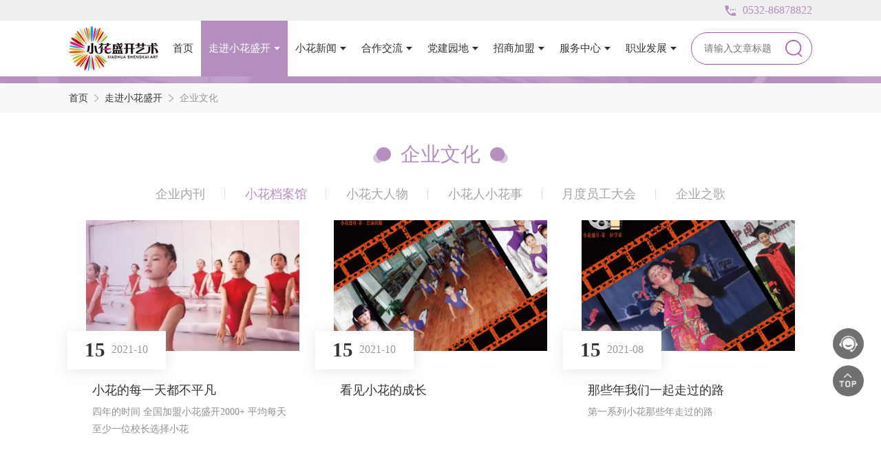

--- FILE ---
content_type: text/html; charset=utf-8
request_url: http://qdxiaohua.com/wenhua/xhdag
body_size: 4599
content:
<!DOCTYPE html>
<html lang="en">

<head>
    <meta charset="UTF-8">
    <meta name="viewport" content="width=device-width, initial-scale=1.0,user-scalable=no">
    <script src="/public/static/index/js/flexible.js"></script>
    <link rel="stylesheet" href="/public/static/index/css/animate.min.css">
    <link rel="stylesheet" href="/public/static/index/css/swiper-bundle.min.css">
    <link rel="stylesheet" href="/public/static/index/css/style.css">
    <link rel="stylesheet" href="/public/static/index/css/phone.css">
    <script src="/public/static/index/js/jquery.min.js"></script>
    <title>小花盛开艺术教育</title>
<meta name="keywords" content="小花盛开教育集团官网,少儿艺术培训加盟,少儿艺术培训班,少儿艺术教育加盟,少儿艺术学校加盟,儿童艺术培训加盟,少儿艺术教育品牌,少儿艺术培训机构,少儿兴趣班加盟,少儿艺术教育机构,少儿舞蹈培训加盟，少儿绘画培训加盟，少儿口才培训加盟，少儿拉丁舞培训加盟" />
<meta name="description" content="小花盛开立足于艺术课程研发，美育教育课程培训与品牌输出、教育科技赋能、文化传媒等领域，致力于成为艺术教育标杆品牌。累计输出课程会员校1000+，连锁校32家，接待全国艺术教育从业者近万人次。" />	  <link rel="shortcut icon" type="image/x-icon" href="/upload/image/20211014/1634180752984602.png" media="screen" />
</head>

<body>

    <div class="header">
        <div class="header_top">
            <div class="width">
                <div>
                    <img src="/public/static/index/images/phone.png" alt="">
                    0532-86878822                </div>
            </div>
        </div>
        <div class="header_main">
            <div class="header_width width">
                <a href="/index.html" class="logo">
                    <img src="/upload/image/20211014/1634180759942786.png" alt="LOGO">
                </a>
                <ul class="nav nav_pc">
                                      <li>
                        <a href="/index.html" class="nav_link ">
                            <span>首页</span>
                                                    </a>
                                            </li>
                                      <li>
                        <a href="/about.html" class="nav_link  nav_active ">
                            <span>走进小花盛开</span>
                                                        <div>
                                <img src="/public/static/index/images/select.png" alt="">
                                <img src="/public/static/index/images/select2.png" alt="">
                            </div>
                                                    </a>
                                                <div class="nav_select">
                            <div class="width">
                                <div class="nav_row">
                                    <img class="nav_img" src="/upload/image/20211018/1634547136471337.png" alt="">
                                    <div class="nav_list">
                                                                              <a href="/about.html" >
                                            <span>公司简介</span>
                                            <div>
                                                <img src="/public/static/index/images/nav_right.png" alt="">
                                                <img src="/public/static/index/images/nav_right2.png" alt="">
                                            </div>
                                        </a>
                                                                                <a href="/about.html#ppgs" >
                                            <span>品牌故事</span>
                                            <div>
                                                <img src="/public/static/index/images/nav_right.png" alt="">
                                                <img src="/public/static/index/images/nav_right2.png" alt="">
                                            </div>
                                        </a>
                                                                                <a href="/about.html#zzjg" >
                                            <span>业务生态</span>
                                            <div>
                                                <img src="/public/static/index/images/nav_right.png" alt="">
                                                <img src="/public/static/index/images/nav_right2.png" alt="">
                                            </div>
                                        </a>
                                                                                <a href="/about.html#qywh" >
                                            <span>企业文化</span>
                                            <div>
                                                <img src="/public/static/index/images/nav_right.png" alt="">
                                                <img src="/public/static/index/images/nav_right2.png" alt="">
                                            </div>
                                        </a>
                                                                                <a href="/about.html#fzlc" >
                                            <span>发展历程</span>
                                            <div>
                                                <img src="/public/static/index/images/nav_right.png" alt="">
                                                <img src="/public/static/index/images/nav_right2.png" alt="">
                                            </div>
                                        </a>
                                                                                <a href="/about.html#shzr" >
                                            <span>社会责任</span>
                                            <div>
                                                <img src="/public/static/index/images/nav_right.png" alt="">
                                                <img src="/public/static/index/images/nav_right2.png" alt="">
                                            </div>
                                        </a>
                                        
                                    </div>
                                </div>
                            </div>
                        </div>
                                            </li>
                                      <li>
                        <a href="/news.html" class="nav_link ">
                            <span>小花新闻</span>
                                                        <div>
                                <img src="/public/static/index/images/select.png" alt="">
                                <img src="/public/static/index/images/select2.png" alt="">
                            </div>
                                                    </a>
                                                <div class="nav_select">
                            <div class="width">
                                <div class="nav_row">
                                    <img class="nav_img" src="/upload/image/20211018/1634547162327547.png" alt="">
                                    <div class="nav_list">
                                                                              <a href="/news/qyxw.html" >
                                            <span>企业新闻</span>
                                            <div>
                                                <img src="/public/static/index/images/nav_right.png" alt="">
                                                <img src="/public/static/index/images/nav_right2.png" alt="">
                                            </div>
                                        </a>
                                                                                <a href="/news/tzgg.html" >
                                            <span>通知公告</span>
                                            <div>
                                                <img src="/public/static/index/images/nav_right.png" alt="">
                                                <img src="/public/static/index/images/nav_right2.png" alt="">
                                            </div>
                                        </a>
                                                                                <a href="/news/hyyzc.html" >
                                            <span>行业与政策</span>
                                            <div>
                                                <img src="/public/static/index/images/nav_right.png" alt="">
                                                <img src="/public/static/index/images/nav_right2.png" alt="">
                                            </div>
                                        </a>
                                                                                <a href="/news/mtjj.html" >
                                            <span>媒体聚焦</span>
                                            <div>
                                                <img src="/public/static/index/images/nav_right.png" alt="">
                                                <img src="/public/static/index/images/nav_right2.png" alt="">
                                            </div>
                                        </a>
                                        
                                    </div>
                                </div>
                            </div>
                        </div>
                                            </li>
                                      <li>
                        <a href="/hzjl.html" class="nav_link ">
                            <span>合作交流</span>
                                                        <div>
                                <img src="/public/static/index/images/select.png" alt="">
                                <img src="/public/static/index/images/select2.png" alt="">
                            </div>
                                                    </a>
                                                <div class="nav_select">
                            <div class="width">
                                <div class="nav_row">
                                    <img class="nav_img" src="/upload/image/20211018/1634547180659459.png" alt="">
                                    <div class="nav_list">
                                                                              <a href="/hzjl/hyhd.html" >
                                            <span>行业活动</span>
                                            <div>
                                                <img src="/public/static/index/images/nav_right.png" alt="">
                                                <img src="/public/static/index/images/nav_right2.png" alt="">
                                            </div>
                                        </a>
                                                                                <a href="/hzjl/zlhz.html" >
                                            <span>战略合作</span>
                                            <div>
                                                <img src="/public/static/index/images/nav_right.png" alt="">
                                                <img src="/public/static/index/images/nav_right2.png" alt="">
                                            </div>
                                        </a>
                                        
                                    </div>
                                </div>
                            </div>
                        </div>
                                            </li>
                                      <li>
                        <a href="/djyd.html" class="nav_link ">
                            <span>党建园地</span>
                                                        <div>
                                <img src="/public/static/index/images/select.png" alt="">
                                <img src="/public/static/index/images/select2.png" alt="">
                            </div>
                                                    </a>
                                                <div class="nav_select">
                            <div class="width">
                                <div class="nav_row">
                                    <img class="nav_img" src="/upload/image/20211018/1634547284979272.png" alt="">
                                    <div class="nav_list">
                                                                              <a href="/djyd/zbwyh.html" >
                                            <span>支部委员会</span>
                                            <div>
                                                <img src="/public/static/index/images/nav_right.png" alt="">
                                                <img src="/public/static/index/images/nav_right2.png" alt="">
                                            </div>
                                        </a>
                                                                                <a href="/djyd/dqjs.html" >
                                            <span>党群建设</span>
                                            <div>
                                                <img src="/public/static/index/images/nav_right.png" alt="">
                                                <img src="/public/static/index/images/nav_right2.png" alt="">
                                            </div>
                                        </a>
                                                                                <a href="/djyd/xxzl.html" >
                                            <span>学习专栏</span>
                                            <div>
                                                <img src="/public/static/index/images/nav_right.png" alt="">
                                                <img src="/public/static/index/images/nav_right2.png" alt="">
                                            </div>
                                        </a>
                                        
                                    </div>
                                </div>
                            </div>
                        </div>
                                            </li>
                                      <li>
                        <a href="/zsjm.html" class="nav_link ">
                            <span>招商加盟</span>
                                                        <div>
                                <img src="/public/static/index/images/select.png" alt="">
                                <img src="/public/static/index/images/select2.png" alt="">
                            </div>
                                                    </a>
                                                <div class="nav_select">
                            <div class="width">
                                <div class="nav_row">
                                    <img class="nav_img" src="/upload/image/20211018/1634547341101742.png" alt="">
                                    <div class="nav_list">
                                                                              <a href="/zsjm/xhbt.html" >
                                            <span>小花版图</span>
                                            <div>
                                                <img src="/public/static/index/images/nav_right.png" alt="">
                                                <img src="/public/static/index/images/nav_right2.png" alt="">
                                            </div>
                                        </a>
                                                                                <a href="/zsjm/jm.html" >
                                            <span>招商加盟</span>
                                            <div>
                                                <img src="/public/static/index/images/nav_right.png" alt="">
                                                <img src="/public/static/index/images/nav_right2.png" alt="">
                                            </div>
                                        </a>
                                                                                <a href="/zsjm/cpzx.html" >
                                            <span>产品中心</span>
                                            <div>
                                                <img src="/public/static/index/images/nav_right.png" alt="">
                                                <img src="/public/static/index/images/nav_right2.png" alt="">
                                            </div>
                                        </a>
                                                                                <a href="/zsjm/honor.html" >
                                            <span>荣誉资质</span>
                                            <div>
                                                <img src="/public/static/index/images/nav_right.png" alt="">
                                                <img src="/public/static/index/images/nav_right2.png" alt="">
                                            </div>
                                        </a>
                                                                                <a href="/zsjm/cjwt.html" >
                                            <span>常见问题</span>
                                            <div>
                                                <img src="/public/static/index/images/nav_right.png" alt="">
                                                <img src="/public/static/index/images/nav_right2.png" alt="">
                                            </div>
                                        </a>
                                        
                                    </div>
                                </div>
                            </div>
                        </div>
                                            </li>
                                      <li>
                        <a href="/fwzx.html" class="nav_link ">
                            <span>服务中心</span>
                                                        <div>
                                <img src="/public/static/index/images/select.png" alt="">
                                <img src="/public/static/index/images/select2.png" alt="">
                            </div>
                                                    </a>
                                                <div class="nav_select">
                            <div class="width">
                                <div class="nav_row">
                                    <img class="nav_img" src="/upload/image/20211018/1634547459176847.png" alt="">
                                    <div class="nav_list">
                                                                              <a href="/fwzx/fwln.html" >
                                            <span>服务理念</span>
                                            <div>
                                                <img src="/public/static/index/images/nav_right.png" alt="">
                                                <img src="/public/static/index/images/nav_right2.png" alt="">
                                            </div>
                                        </a>
                                                                                <a href="/fwzx/hzm.html" >
                                            <span>服务我们的孩子们</span>
                                            <div>
                                                <img src="/public/static/index/images/nav_right.png" alt="">
                                                <img src="/public/static/index/images/nav_right2.png" alt="">
                                            </div>
                                        </a>
                                                                                <a href="/fwzx/hzhb.html" >
                                            <span>服务我们的合作伙伴</span>
                                            <div>
                                                <img src="/public/static/index/images/nav_right.png" alt="">
                                                <img src="/public/static/index/images/nav_right2.png" alt="">
                                            </div>
                                        </a>
                                                                                <a href="/contact.html" >
                                            <span>联系我们</span>
                                            <div>
                                                <img src="/public/static/index/images/nav_right.png" alt="">
                                                <img src="/public/static/index/images/nav_right2.png" alt="">
                                            </div>
                                        </a>
                                        
                                    </div>
                                </div>
                            </div>
                        </div>
                                            </li>
                                      <li>
                        <a href="/zyfz.html" class="nav_link ">
                            <span>职业发展</span>
                                                        <div>
                                <img src="/public/static/index/images/select.png" alt="">
                                <img src="/public/static/index/images/select2.png" alt="">
                            </div>
                                                    </a>
                                                <div class="nav_select">
                            <div class="width">
                                <div class="nav_row">
                                    <img class="nav_img" src="/upload/image/20211018/1634547479514440.png" alt="">
                                    <div class="nav_list">
                                                                              <a href="/zyfz/rcln.html" >
                                            <span>人才理念</span>
                                            <div>
                                                <img src="/public/static/index/images/nav_right.png" alt="">
                                                <img src="/public/static/index/images/nav_right2.png" alt="">
                                            </div>
                                        </a>
                                                                                <a href="/zyfz/rczp.html" >
                                            <span>人才招聘</span>
                                            <div>
                                                <img src="/public/static/index/images/nav_right.png" alt="">
                                                <img src="/public/static/index/images/nav_right2.png" alt="">
                                            </div>
                                        </a>
                                                                                <a href="/zyfz/zcby.html" >
                                            <span>职场榜样</span>
                                            <div>
                                                <img src="/public/static/index/images/nav_right.png" alt="">
                                                <img src="/public/static/index/images/nav_right2.png" alt="">
                                            </div>
                                        </a>
                                        
                                    </div>
                                </div>
                            </div>
                        </div>
                                            </li>
                  
                </ul>
                <ul class="nav nav_phone">
                                      <li>
                      <a  href="/"  class="nav_link ">
                          <span>首页</span>
                                                </a>
                                          </li>
                                      <li>
                      <a  href="javascript:;"  class="nav_link  nav_active ">
                          <span>走进小花盛开</span>
                                                    <img src="/public/static/index/images/nav_phone.png" alt="">
                                                </a>
                                              <div class="nav_list">
                                                      <a href="/about.html" >
                                <span>公司简介</span>
                            </a>
                                                      <a href="/about.html#ppgs" >
                                <span>品牌故事</span>
                            </a>
                                                      <a href="/about.html#zzjg" >
                                <span>业务生态</span>
                            </a>
                                                      <a href="/about.html#qywh" >
                                <span>企业文化</span>
                            </a>
                                                      <a href="/about.html#fzlc" >
                                <span>发展历程</span>
                            </a>
                                                      <a href="/about.html#shzr" >
                                <span>社会责任</span>
                            </a>
                                                  </div>
                                          </li>
                                      <li>
                      <a  href="javascript:;"  class="nav_link ">
                          <span>小花新闻</span>
                                                    <img src="/public/static/index/images/nav_phone.png" alt="">
                                                </a>
                                              <div class="nav_list">
                                                      <a href="/news/qyxw.html" >
                                <span>企业新闻</span>
                            </a>
                                                      <a href="/news/tzgg.html" >
                                <span>通知公告</span>
                            </a>
                                                      <a href="/news/hyyzc.html" >
                                <span>行业与政策</span>
                            </a>
                                                      <a href="/news/mtjj.html" >
                                <span>媒体聚焦</span>
                            </a>
                                                  </div>
                                          </li>
                                      <li>
                      <a  href="javascript:;"  class="nav_link ">
                          <span>合作交流</span>
                                                    <img src="/public/static/index/images/nav_phone.png" alt="">
                                                </a>
                                              <div class="nav_list">
                                                      <a href="/hzjl/hyhd.html" >
                                <span>行业活动</span>
                            </a>
                                                      <a href="/hzjl/zlhz.html" >
                                <span>战略合作</span>
                            </a>
                                                  </div>
                                          </li>
                                      <li>
                      <a  href="javascript:;"  class="nav_link ">
                          <span>党建园地</span>
                                                    <img src="/public/static/index/images/nav_phone.png" alt="">
                                                </a>
                                              <div class="nav_list">
                                                      <a href="/djyd/zbwyh.html" >
                                <span>支部委员会</span>
                            </a>
                                                      <a href="/djyd/dqjs.html" >
                                <span>党群建设</span>
                            </a>
                                                      <a href="/djyd/xxzl.html" >
                                <span>学习专栏</span>
                            </a>
                                                  </div>
                                          </li>
                                      <li>
                      <a  href="javascript:;"  class="nav_link ">
                          <span>招商加盟</span>
                                                    <img src="/public/static/index/images/nav_phone.png" alt="">
                                                </a>
                                              <div class="nav_list">
                                                      <a href="/zsjm/xhbt.html" >
                                <span>小花版图</span>
                            </a>
                                                      <a href="/zsjm/jm.html" >
                                <span>招商加盟</span>
                            </a>
                                                      <a href="/zsjm/cpzx.html" >
                                <span>产品中心</span>
                            </a>
                                                      <a href="/zsjm/honor.html" >
                                <span>荣誉资质</span>
                            </a>
                                                      <a href="/zsjm/cjwt.html" >
                                <span>常见问题</span>
                            </a>
                                                  </div>
                                          </li>
                                      <li>
                      <a  href="javascript:;"  class="nav_link ">
                          <span>服务中心</span>
                                                    <img src="/public/static/index/images/nav_phone.png" alt="">
                                                </a>
                                              <div class="nav_list">
                                                      <a href="/fwzx/fwln.html" >
                                <span>服务理念</span>
                            </a>
                                                      <a href="/fwzx/hzm.html" >
                                <span>服务我们的孩子们</span>
                            </a>
                                                      <a href="/fwzx/hzhb.html" >
                                <span>服务我们的合作伙伴</span>
                            </a>
                                                      <a href="/contact.html" >
                                <span>联系我们</span>
                            </a>
                                                  </div>
                                          </li>
                                      <li>
                      <a  href="javascript:;"  class="nav_link ">
                          <span>职业发展</span>
                                                    <img src="/public/static/index/images/nav_phone.png" alt="">
                                                </a>
                                              <div class="nav_list">
                                                      <a href="/zyfz/rcln.html" >
                                <span>人才理念</span>
                            </a>
                                                      <a href="/zyfz/rczp.html" >
                                <span>人才招聘</span>
                            </a>
                                                      <a href="/zyfz/zcby.html" >
                                <span>职场榜样</span>
                            </a>
                                                  </div>
                                          </li>
                  
                </ul>
                <div class="search">
                    <div>
                        <input type="text" name="keywords1" id="keywords1" placeholder="请输入文章标题">
              					<button id="search_button1">
              						<img src="/public/static/index/images/search.png" alt="">
              					</button>
                    </div>
                    <script type="text/javascript">
              				$('#keywords1').bind('keyup', function (event) {
              				  if (event.keyCode == "13") {
              					$('#search_button1').click();
              				  }
              				});
              				$("#search_button1").click(function () {
              				  var key = $("#keywords1").val();
              				  key1 = key.replace(/\//, '');
              				  key = key1.replace(/\./, '');
              				  if (key != '') {
              					window.location.href = "/sousuo/key/" + key
              				  } else {
              					window.location.href = "/sousuo/"
              					// alert("关键词不能为空");
              				  }
              				})
            			  </script>
                </div>
                <div class="nav_modal"></div>
                <div class="nav_icon">
                    <img src="/public/static/index/images/nav_icon.png" alt="">
                </div>
            </div>
        </div>
        <img class="header_hr" src="/public/static/index/images/nav_hr.jpg" alt="">
    </div>

    
<div class="se_tab">
		<div class="width">
				<a href="/">首页</a>
				<img src="/public/static/index/images/tab_icon.png" alt="">
				<a href="/about.html">走进小花盛开</a>
        <img src="/public/static/index/images/tab_icon.png" alt="">
        <span>企业文化</span>
		</div>
</div>
<div class="culture_main width">
    <div class="se_title">
        <img src="/public/static/index/images/enter_title1.png" alt="">
        <div>企业文化</div>
        <img src="/public/static/index/images/enter_title2.png" alt="">
    </div>
    <ul class="enter6_tab">
              <li >
            <a href="/wenhua/qynk.html">企业内刊</a>
        </li>
              <li  class="enter6_active" >
            <a href="/wenhua/xhdag.html">小花档案馆</a>
        </li>
              <li >
            <a href="/wenhua/xhdrw.html">小花大人物</a>
        </li>
              <li >
            <a href="/wenhua/xhrxhs.html">小花人小花事</a>
        </li>
              <li >
            <a href="/wenhua/ydygdh.html">月度员工大会</a>
        </li>
              <li >
            <a href="/wenhua/qyzg.html">企业之歌</a>
        </li>
      
    </ul>
		<ul class="archives_ul">
              <li>
            <a href="/wenhua/xhdag/598.html">
							<div class="archives_img">
									<img src="/upload/image/20211015/1634288933117718.png" alt="小花的每一天都不平凡">
									<div>
											<b>15</b>
											<span>2021-10</span>
									</div>
							</div>
							<div class="archives_title">
								<h3>小花的每一天都不平凡</h3>
								<div>四年的时间  全国加盟小花盛开2000+  平均每天至少一位校长选择小花</div>
							</div>
            </a>
        </li>
              <li>
            <a href="/wenhua/xhdag/597.html">
							<div class="archives_img">
									<img src="/upload/image/20211015/1634287423828538.png" alt="看见小花的成长">
									<div>
											<b>15</b>
											<span>2021-10</span>
									</div>
							</div>
							<div class="archives_title">
								<h3>看见小花的成长</h3>
								<div></div>
							</div>
            </a>
        </li>
              <li>
            <a href="/wenhua/xhdag/549.html">
							<div class="archives_img">
									<img src="/upload/image/20211015/1634287477756053.png" alt="那些年我们一起走过的路">
									<div>
											<b>15</b>
											<span>2021-08</span>
									</div>
							</div>
							<div class="archives_title">
								<h3>那些年我们一起走过的路</h3>
								<div>第一系列小花那些年走过的路</div>
							</div>
            </a>
        </li>
          </ul>
    <div class="page">
            </div>
</div>




    <ul class="right">
        <li><a href="https://work.weixin.qq.com/kfid/kfc4c148f2624843a88" target="_blank">
            <img src="/public/static/index/images/kefu.png" alt="">
            </a>
        </li>
        <li class="gotop">
            <img src="/public/static/index/images/gotop.png" alt="">
        </li>
    </ul>
    <div class="footer_links">
        <div class="width">
            <b>小花盛开艺术教育</b>
            <ul>
                              <li>
                    <a href="http://www.xiaohuashengkai.com" target="_blank">小花盛开加盟</a>
                </li>
                              <li>
                    <a href=" http://www.qdxiaohua.com" target="_blank">小花盛开美育</a>
                </li>
              
            </ul>
        </div>
    </div>
    <div class="footer">
        <div class="width">
            <div class="footer_logo">
                <img src="/upload/image/20211014/1634180766551704.png" alt="">
            </div>
            <div class="footer_center">
                <ul>
                    <!-- <li>
                        <a href="/guanyu.html">关于本网</a>
                    </li> -->
                    <li>
                        <a href="/shengming.html">网站声明</a>
                    </li>
                    <!-- <li>
                        <a href="">网站地图</a>
                    </li> -->
                    <li>
                        <a href="/contact.html">联系我们</a>
                    </li>
                    <!-- <li>
                        <a href="">网站纠错</a>
                    </li> -->
                </ul>
                <div class="footer_text">
                    Copyright © 小花盛开艺术教育 All Rights Reserved <br />
                                       备案号：<a href="http://beian.miit.gov.cn" target="_blank">鲁ICP备2021034903号-1</a>
                    
                </div>
            </div>
            <div class="footer_right">
                <div>关注我们</div>
                <ul>
                                      <li>
                        <img src="/public/static/index/images/footer_icon1.png" alt="">
                        <div class="footer_popup">
                            <div>
                              <img src="/upload/image/20211018/1634546753707543.jpg" alt="微信公众号">
                            </div>
                            <span>微信公众号</span>
                        </div>
                    </li>
                                      <li>
                        <img src="/public/static/index/images/footer_icon2.png" alt="">
                        <div class="footer_popup">
                            <div>
                              <img src="/upload/image/20211015/1634260758887248.jpg" alt="微信小程序">
                            </div>
                            <span>微信小程序</span>
                        </div>
                    </li>
                                      <li>
                        <img src="/public/static/index/images/footer_icon3.png" alt="">
                        <div class="footer_popup">
                            <div>
                              <img src="/upload/image/20211018/1634548393425465.png" alt="官方微博">
                            </div>
                            <span>官方微博</span>
                        </div>
                    </li>
                                      <li>
                        <img src="/public/static/index/images/footer_icon4.png" alt="">
                        <div class="footer_popup">
                            <div>
                              <img src="/upload/image/20211018/1634546878504764.png" alt="抖音">
                            </div>
                            <span>抖音</span>
                        </div>
                    </li>
                  
                </ul>
            </div>
        </div>
    </div>


    <script src="/public/static/index/js/swiper-bundle.min.js"></script>
    <script src="/public/static/index/js/wow.js"></script>
    <script src="/public/static/index/js/style.js"></script>

    <script>
        var swiper = new Swiper('.banner .swiper-container', {
            loop: true,
            speed: 600,
            autoplay: {
                delay: 5000,
                disableOnInteraction: false,
                clickable: true,
            },
            pagination: {
                el: '.banner_dot',
                clickable: true,
            },
        });

        var swiper2 = new Swiper('.index3_card .swiper-container', {
            slidesPerView: 1,
            speed: 450,
            navigation: {
                nextEl: '.index3_next',
                prevEl: '.index3_prev',
            },
            pagination: {
                el: '.index3_dot',
                clickable: true,
            },
            breakpoints: {
                768: {
                    slidesPerView: 2,
                },
                992: {
                    slidesPerView: 3,
                }
            }
        });
        var galleryThumbs = new Swiper('.enter5_swp2 .swiper-container', {
            slidesPerView: 3,
            speed: 450,
            watchSlidesVisibility: true,
            watchSlidesProgress: true,
            breakpoints: {
                768: {
                    slidesPerView: 7,
                },
                993: {
                    slidesPerView: 9,
                },
                1440: {
                    slidesPerView: 11,
                },
            },
        });
        var galleryTop = new Swiper('.enter5_swp1 .swiper-container', {
            speed: 450,
            spaceBetween: 20,
            autoHeight: true,
            navigation: {
                nextEl: '.enter5_next',
                prevEl: '.enter5_prev',
            },
            thumbs: {
                swiper: galleryThumbs
            }
        });
        var swiper3 = new Swiper('.qualifications_left .swiper-container', {
            loop: true,
            speed: 450,
            spaceBetween: 16,
            autoplay: {
                delay: 5000,
                disableOnInteraction: false,
                clickable: true,
            },
            pagination: {
                el: '.qualifications_dot',
                clickable: true,
            },
            navigation: {
                nextEl: '.qualifications_next',
                prevEl: '.qualifications_prev',
            },
        });

    </script>
  </body>

</html>


--- FILE ---
content_type: text/css
request_url: http://qdxiaohua.com/public/static/index/css/style.css
body_size: 6605
content:
/* #region 初始化 */
* {
  margin: 0;
  padding: 0;
  font-family: text;
  word-wrap: break-word;
}

a {
  text-decoration: none;
  color: #000000;
  display: block;
}

div,
a {
  box-sizing: border-box;
}

textarea,
input {
  border: none;
  outline: none;
  box-sizing: border-box;
}

li {
  list-style: none;
}

.clearfloat {
  zoom: 1;
}

.clearfloat:after {
  display: block;
  clear: both;
  content: "";
  visibility: hidden;
  height: 0;
}

.flex_row {
  display: flex;
}

.flex_col {
  display: flex;
  flex-direction: column;
}

.flex_center {
  display: flex;
  justify-content: center;
  align-items: center;
}

.flex_space_between {
  display: flex;
  justify-content: space-between;
}

.position_center-x {
  left: 50%;
  transform: translate(-50%);
}

.position_center-y {
  top: 50%;
  transform: translateY(-50%);
}

.cursor {
  cursor: pointer;
}

html {
  -webkit-tap-highlight-color: rgba(0, 0, 0, 0);
}

img {
  display: block;
  /* image-rendering: -moz-crisp-edges;  
  image-rendering: -o-crisp-edges;     
  image-rendering: -webkit-optimize-contrast; 
  image-rendering: crisp-edges; 
  -ms-interpolation-mode: nearest-neighbor; */
}

.textone {
  overflow: hidden;
  white-space: nowrap;
  text-overflow: ellipsis;
}

.texttwo {
  text-overflow: -o-ellipsis-lastline;
  overflow: hidden;
  text-overflow: ellipsis;
  display: -webkit-box;
  -webkit-line-clamp: 2;
  line-clamp: 2;
  -webkit-box-orient: vertical;
}

.swiper-container {
  width: 100%;
}


/* #endregion */

/* #region  首页*/
.width {
  margin: 0 auto;
}

.header_top {
  background: #efefef;
}

.header_top .width {
  display: flex;
  justify-content: flex-end;
}

.header_top .width div {
  height: 30px;
  display: flex;
  align-items: center;
  justify-content: center;
  font-size: 16px;
  color: #b48ebf;
}

.header_top img {
  width: 16px;
  margin-right: 10px;
}

.nav_select {
  display: none;
}

.header_main {
  position: relative;
}

.header_width {
  display: flex;
  align-items: center;
  flex-wrap: wrap;
}

.logo img {
  width: 7.8rem;
}

.nav {
  display: flex;
  align-items: center;
  margin-left: auto;
}

.search {
  width: 16.25%;
  margin-left: auto;
}

.search div {
  width: 100%;
  height: 2.6rem;
  display: flex;
  align-items: center;
  border: 1px solid #9c53b1;
  border-radius: 30px;
  padding-right: .8rem;
}

.search input {
  flex: 1;
  height: 100%;
  overflow: hidden;
  background: none;
  font-size: .8rem;
  padding: 0 1rem;
}

.search button {
  background: none;
  border: none;
  cursor: pointer;
}

.search img {
  width: 1.3rem;
}

.nav_phone {
  display: none;
}

.nav_link {
  height: 4.5rem;
  display: flex;
  align-items: center;
  font-size: .9rem;
  color: #333333;
  padding: 0 1rem;
  transition: .1s;
}

.nav_link img:nth-of-type(2) {
  display: none;
}

.nav_link div {
  margin-left: .5rem;
}

.nav_link:hover {
  color: #b48ebf;
}

.nav_active:hover,
.nav_active {
  background: #b48ebf;
  color: #fff;
}

.nav_active img:nth-of-type(1) {
  display: none;
}

.nav_active img:nth-of-type(2) {
  display: block;
}

.nav_select {
  position: absolute;
  left: 0;
  top: 4.5rem;
  width: 100%;
  z-index: 99;
  display: none;
  background: rgba(255, 255, 255, .9);
}

.header_hr {
  width: 100%;
  height: .55rem;
  object-fit: cover;
  object-position: center;
}

.nav_row {
  display: flex;
  align-items: flex-start;
  justify-content: center;
  padding: 1.4rem 0 .7rem 0;
}

.nav_img {
  width: 10.4rem;
  margin-bottom: .8rem;
}

.nav_list {
  width: 42.5rem;
  display: flex;
  flex-wrap: wrap;
  padding-left: .9rem;
}

.nav_list a {
  width: 11.4rem;
  height: 3.25rem;
  display: flex;
  align-items: center;
  border: 1px solid #e5e5e5;
  background: #fff;
  margin-left: 2rem;
  margin-bottom: .8rem;
  padding: 0 1.1rem 0 1.2rem;
  transition: .1s;
  font-size: .9rem;
  color: #333333;
}

.nav_list .nav_active2,
.nav_list a:hover {
  border-color: #b48ebf;
  color: #b48ebf;
}

.nav_list a span {
  flex: 1;
  overflow: hidden;
  padding-right: .5rem;
}

.nav_list a img:nth-of-type(2) {
  display: none;
}

.nav_list .nav_active2 img:nth-of-type(1),
.nav_list a:hover img:nth-of-type(1) {
  display: none;
}

.nav_list .nav_active2 img:nth-of-type(2),
.nav_list a:hover img:nth-of-type(2) {
  display: block;
}

.banner {
  position: relative;
}

.banner img {
  width: 100%;
}

.banner .banner_dot {
  position: absolute;
  left: 0;
  width: 100%;
  bottom: 1.8rem;
  display: flex;
  justify-content: center;
  z-index: 10;
}

.banner .banner_dot span {
  width: .7rem;
  height: .7rem;
  border-radius: 50%;
  opacity: 1;
  background-color: rgba(67, 67, 67, .4);
}

.banner .swiper-container-horizontal>.swiper-pagination-bullets .swiper-pagination-bullet {
  margin: 0 .4rem;
}

.banner .banner_dot .swiper-pagination-bullet-active {
  background: #b48ebf;
}

.index1 {
  background: url(../images/index1_bg.jpg) no-repeat;
  background-size: cover;
  background-position: left center;
  padding: 4.6rem 0 4.5rem 0;
}

.index1_top {
  display: flex;
  align-items: flex-start;
}

.index_title {
  font-size: 1.8rem;
  color: #221815;
  font-weight: bold;
}

.index_title span {
  display: block;
  color: rgba(34, 24, 21, 0.071);
  text-transform: uppercase;
  line-height: 1.2;
  margin-top: .7rem;
  letter-spacing: .3rem;
}

.index1 .index_title {
  width: 20rem;
}

.index1_text {
  width: 60%;
  margin-left: auto;
}

.index1_text div {
  font-size: .9rem;
  color: #221815;
  line-height: 2;
}

.index1_text a {
  width: 6rem;
  display: flex;
  align-items: center;
  font-size: .9rem;
  color: #b48ebf;
  margin-top: 2.5rem;
}

.index1_text img {
  width: .85rem;
  margin-right: .5rem;
}

.index1_text a:hover {
  text-decoration: underline;
}

.index1 ul {
  display: flex;
  margin-top: 2.5rem;
}

.index1 li {
  width: 24.18%;
  margin-right: 1.09%;
}

.index1 li:nth-of-type(4n+4) {
  margin-right: 0;
}

.index1 li div {
  overflow: hidden;
}

.index1 li img {
  width: 100%;
  transition: .5s;
}

.index1 li h3 {
  font-size: 1rem;
  color: #323131;
  display: block;
  text-align: center;
  overflow: hidden;
  white-space: nowrap;
  text-overflow: ellipsis;
  font-weight: normal;
  margin-top: 1rem;
  transition: .1s;
}

.index1 li span {
  font-size: .85rem;
  color: #818080;
  text-align: center;
  display: block;
  margin-top: .8rem;
}

.index1 li:hover img {
  transform: scale(1.05);
}

.index1 li:hover h3 {
  color: #9c53b1;
}

.index2 {
  padding: 3.2rem 0 4rem 0;
}

.index2 .index_title {
  text-align: center;
}

.index2_row {
  display: flex;
  align-items: flex-start;
  margin-top: 1.6rem;
}

.index2_left {
  width: 31%;
  margin-right: 1.5%;
  border-top: .15rem solid #b48ebf;
  background: #f8f8f8;
  padding-top: 1.7rem;
}

.index2_right {
  width: 35%;
  border-bottom: .15rem solid #b48ebf;
  background: #f8f8f8;
  padding-top: 1.85rem;
  padding-bottom: 2rem;
}

.index2_title {
  font-size: 1.2rem;
  color: #a5a5a5;
  padding: 0 1.4rem;
  display: flex;
  align-items: center;
  transition: .1s;
}

.index2_title img {
  width: .85rem;
  margin-left: .6rem;
}

.index2_title:hover {
  color: #9c53b1;
}

.index2_item {
  margin-top: 1.6rem;
}

.index2_con {
  padding: 0 1.4rem;
}

.index2_con h3 {
  font-size: 1rem;
  color: #333333;
  font-weight: bold;
  transition: .1s;
  display: block;
  overflow: hidden;
  white-space: nowrap;
  text-overflow: ellipsis;
}

.index2_con span {
  font-size: .8rem;
  color: #aaaaaa;
  display: block;
  margin-top: .8rem;
}

.index2_con div {
  font-size: .85rem;
  color: #a5a5a5;
  line-height: 1.6rem;
  height: 3.2rem;
  text-overflow: -o-ellipsis-lastline;
  overflow: hidden;
  text-overflow: ellipsis;
  display: -webkit-box;
  -webkit-line-clamp: 2;
  line-clamp: 2;
  -webkit-box-orient: vertical;
  margin-top: 1rem;
}

.index2_item p {
  overflow: hidden;
  margin-top: 1.65rem;
}

.index2_item img {
  width: 100%;
  transition: .5s;
}

.index2_item:hover .index2_con h3 {
  color: #9c53b1;
}

.index2_right ul {
  padding: 0 1.4rem;
  margin-top: 1.1rem;
}

.index2_right li a {
  display: flex;
  align-items: center;
  line-height: 2.6rem;
}

.index2_right li h3 {
  flex: 1;
  overflow: hidden;
  white-space: nowrap;
  text-overflow: ellipsis;
  font-weight: normal;
  font-size: 1rem;
  color: #7d7d7d;
  transition: .1s;
}

.index2_right li span {
  font-size: .85rem;
  color: #aaaaaa;
  margin-left: 1rem;
}

.index2_right li a:hover h3 {
  color: #9c53b1;
}

.index3 {
  background: url(../images/index3_bg.jpg) no-repeat;
  background-size: 100% auto;
  background-position: center top;
  padding: 2.5rem 0 4rem 0;
}

.index3 .index_title {
  color: #fff;
  text-align: center;
}

.index3 .index_title span {
  color: rgba(255, 255, 255, 0.149);
}

.index3_card {
  background: #fff;
  border-radius: 2.5rem 2.5rem 0 0;
  margin-top: 1.5rem;
  display: flex;
  align-items: center;
}

.index3_prev,
.index3_next {
  width: 3.4rem;
  height: 3.4rem;
  border-radius: 50%;
  background-color: rgba(0, 0, 0, .17);
  border-radius: 50%;
  display: flex;
  align-items: center;
  justify-content: center;
  transition: .2s;
  cursor: pointer;
  outline: none;
}

.index3_prev img,
.index3_next img {
  width: .8rem;
}

.index3_prev:hover,
.index3_next:hover {
  background: #b48ebf;
}

.index3_card .swiper-container {
  flex: 1;
  overflow: hidden;
  padding: 2.9rem 0 2rem 0;
  margin: 0 .4rem;
}

.index3_card .swiper-slide {
  padding: 0 1.25rem;
}

.index3_list {
  box-shadow: 0px 0px .5rem 0px rgba(205, 205, 205, 0.46);
}

.index3_list i {
  display: block;
  overflow: hidden;
}

.index3_list i img {
  width: 100%;
  transition: .5s;
}

.index3_con {
  padding: 1.3rem 7.6% 1.8rem 7.6%;
}

.index3_con h3 {
  font-size: 1.1rem;
  color: #000000;
  overflow: hidden;
  white-space: nowrap;
  text-overflow: ellipsis;
  display: block;
  font-weight: normal;
  transition: .1s;
}

.index3_con span {
  display: flex;
  align-items: center;
  font-size: .9rem;
  color: #818080;
  margin-top: .7rem;
}

.index3_con span img {
  width: .9rem;
  margin-right: .4rem;
}

.index3_con div {
  display: flex;
  align-items: center;
  font-size: 1rem;
  color: #b48ebf;
  border-top: 1px solid #e5e5e5;
  padding-top: 1.3rem;
  margin-top: 1.1rem;
}

.index3_con div img {
  width: 1.05rem;
  margin-right: .5rem;
}

.index3_list:hover i img {
  transform: scale(1.05);
}

.index3_list:hover .index3_con h3 {
  color: #9c53b1;
}

.index3_dot {
  display: flex;
  justify-content: center;
}

.index3_dot span {
  width: 1.4rem;
  height: .2rem;
  border-radius: 2px;
  background: #dcdcdc;
  margin: 0 .25rem;
  opacity: 1;
  transition: .1s;
}

.index3_dot .swiper-pagination-bullet-active {
  background: #b48ebf;
}

.footer_links {
  background: #f4f4f4;
  line-height: 2.3rem;
  padding: 1.3rem 0;
}

.footer_links .width {
  display: flex;
  align-items: flex-start;
}

.footer_links b {
  font-size: 1.3rem;
  color: #1e1c1f;
}

.footer_links ul {
  flex: 1;
  overflow: hidden;
  display: flex;
  flex-wrap: wrap;
  padding-left: 2.3rem;
}

.footer_links li {
  margin-right: 2.5rem;
}

.footer_links a {
  font-size: .9rem;
  color: #626262;
  transition: .1s;
}

.footer_links a:hover {
  color: #9c53b1;
}

.footer {
  background: #24262f;
  padding: 3.4rem 0 2.3rem 0;
}

.footer .width {
  display: flex;
  align-items: flex-start;
}

.footer_logo img {
  width: 11.85rem;
}

.footer_center {
  flex: 1;
  overflow: hidden;
  padding: 0 15.6% 0 11.6%;
}

.footer_center ul {
  display: flex;
}

.footer_center li {
  padding: 0 1.1rem;
  position: relative;
}

.footer_center li::after {
  content: '';
  position: absolute;
  right: 0;
  top: 50%;
  transform: translateY(-50%);
  height: .8rem;
  border-right: 1px solid #fff;
}

.footer_center li:first-of-type {
  padding-left: 0;
}

.footer_center li:last-of-type {
  padding-right: 0;
}

.footer_center li:last-of-type::after {
  display: none;
}

.footer_center a {
  font-size: .9rem;
  color: #ffffff;
  transition: .1s;
}

.footer_center a:hover {
  opacity: .85;
}

.footer_text {
  font-size: .9rem;
  line-height: 1.78;
  color: rgba(255, 255, 255, 0.8);
  border-top: 1px solid rgba(229, 229, 229, .24);
  margin-top: 1rem;
  padding-top: 1.1rem;
}

.footer_text a {
  display: inline;
  color: rgba(255, 255, 255, 0.8);
}

.footer_right {
  font-size: 1rem;
  color: #fff;
}

.footer_right ul {
  display: flex;
  margin-top: .8rem;
}

.footer_right li {
  margin-right: 1.1rem;
  position: relative;
  cursor: pointer;
}

.footer_right li img {
  width: 1.9rem;
}

.footer_popup {
  position: absolute;
  left: 50%;
  transform: translateX(-50%);
  bottom: 2.7rem;
  background: #b48ebf;
  padding: .3rem .3rem .6rem .3rem;
  font-size: .8rem;
  text-align: center;
  display: none;
}

.footer_popup::after {
  content: '';
  position: absolute;
  left: 50%;
  transform: translateX(-50%);
  top: 100%;
  width: 0;
  height: 0;
  border: .35rem solid transparent;
  border-top: .35rem solid #b48ebf;
}

.footer_popup span {
  display: block;
  margin-top: .3rem;
}

.footer_right .footer_popup img {
  width: 6.5rem;
}

.right {
  position: fixed;
  right: 1.4rem;
  bottom: 20%;
  z-index: 99999;
}

.right li {
  border-radius: 50%;
  overflow: hidden;
  margin-top: .5rem;
  background: #707071;
  cursor: pointer;
}

.right li img {
  width: 2.5rem;
  height: 2.5rem;
}

.nav_icon,
.nav_modal {
  display: none;
}

/* #endregion */

/* #region  走进小花*/
.se_tab {
  background: #f8f8f8;
  font-size: .8rem;
  line-height: 2.4rem;
  color: #969696;
}

.se_tab .width {
  display: flex;
  align-items: center;
}

.se_tab a {
  color: #333333;
  transition: .1s;
}

.se_tab a:hover {
  color: #9c53b1;
}

.se_tab img {
  width: .35rem;
  margin: 0 .5rem;
}

.se_tab span {
  flex: 1;
  overflow: hidden;
  overflow: hidden;
  white-space: nowrap;
  text-overflow: ellipsis;
}

.enter1 {
  display: flex;
  align-items: flex-start;
  padding: 3.2rem 0 3rem 0;
}

.enter_title {
  display: flex;
  align-items: center;
}

.enter_title img {
  width: 1.4rem;
}

.enter_title div {
  height: 2.4rem;
  background: #b48ebf;
  margin: 0 .75rem;
  font-size: 1.6rem;
  color: #fff;
  padding: 0 .9rem;
  line-height: 2.2rem;
  position: relative;
}

.enter_title div::after {
  content: '';
  position: absolute;
  left: 0;
  bottom: .1rem;
  width: 100%;
  height: .1rem;
  background: #fff;
}

.enter1_text {
  font-size: .9rem;
  color: #333333;
  line-height: 2;
  margin-top: 1.5rem;
  height: 26rem;
  overflow-y: auto;
  padding-right: 1rem;
}

.enter1_text::-webkit-scrollbar {
  width: 6px;
  height: 1px;
}
.enter1_text::-webkit-scrollbar-thumb {
  border-radius: 6px;
  background: #b48ebf;
}
.enter1_text::-webkit-scrollbar-track {
  border-radius: 6px;
  background: #e5e5e5;
}

.enter1_left {
  width: 55.3%;
}

.enter1_right {
  width: 35%;
  margin-left: auto;
  border-radius: 50%;
  background: #b48ebf;
}

.enter1_right img {
  width: 100%;
  border-radius: 50%;
  border: 2px solid #b48ebf;
  position: relative;
  right: 2.8rem;
  top: .3rem;
}

.enter2 {
  background: url(../images/enter2_bg.jpg) no-repeat;
  background-size: cover;
  background-position: center;
  padding: 2.5rem 0 2.3rem 0;
}

.enter2 .enter_title div {
  background: #fff;
  color: #b48ebf;
}

.enter2 .enter_title div::after {
  background: #b48ebf;
}

.enter2_img {
  width: 100%;
}

.enter3 {
  background: #f4f5f6;
  padding: 2.6rem 0 2.1rem 0;
}

.enter3 .enter_title {
  justify-content: center;
}

.enter3_row {
  height: 28rem;
  margin-top: 2rem;
  display: flex;
  align-items: flex-start;
}

.enter3_left {
  width: 40%;
  height: 100%;
  background: #fff;
  padding: 2.4rem 0.75% 1.8rem 2.5%;
  border-left: .25rem solid #b48ebf;
}

.enter3_scroll {
  height: 100%;
  overflow-y: auto;
  padding-right: 1rem;
}

.enter3_scroll::-webkit-scrollbar {
  width: 6px;
  height: 1px;
}

.enter3_scroll::-webkit-scrollbar-thumb {
  border-radius: 6px;
  background: #b48ebf;
}

.enter3_scroll::-webkit-scrollbar-track {
  border-radius: 6px;
  background: #e5e5e5;
}

.enter3_right {
  width: 60%;
  height: 100%;
  background: #000;
}

.enter3_right video {
  width: 100%;
  height: 100%;
  object-fit: contain;
}

.enter3_hr {
  width: 1.15rem;
  margin-top: 1.8rem;
}

.enter3_text {
  font-size: .9rem;
  line-height: 1.6;
  color: #676767;
  margin-top: .8rem;
}

.enter3_hd {
  display: flex;
  align-items: center;
}

.enter3_hd img {
  width: 5.5rem;
  height: 5.5rem;
  border-radius: 50%;
  margin-right: 1.9rem;
}

.enter3_hd div {
  flex: 1;
  overflow: hidden;
}

.enter3_hd p {
  font-size: 1.4rem;
  letter-spacing: .3rem;
  color: #b48ebf;
}

.enter3_hd span {
  display: block;
  font-size: 1rem;
  letter-spacing: .3rem;
  color: #000000;
  margin-top: .3rem;
}

.enter4 {
  padding: 2rem 0 1.6rem 0;
  display: flex;
}

.enter4_bg,
.enter4_bg2 {
  flex: 1;
  overflow: hidden;
  margin-bottom: .8rem;
}

.enter4_bg {
  background: #b48ebf;
}

.enter4 .width {
  display: flex;
}

.enter4 .enter_title div {
  background: #fff;
  color: #b48ebf;
}

.enter4 .enter_title div::after {
  background: #b48ebf;
}

.enter4_left {
  width: 32.25%;
  background: #b48ebf;
  padding: 2.6rem 2rem 2.6rem 0;
  margin-bottom: .8rem;
}

.enter4_left ul {
  color: #fff;
  padding-top: 1.5rem;
}

.enter4_left li {
  display: flex;
  align-items: flex-start;
  line-height: 1.4rem;
  margin-top: 1.2rem;
}

.enter4_left li b {
  font-size: 1.1rem;
}

.enter4_left li div {
  flex: 1;
  overflow: hidden;
  font-size: .9rem;
}

.enter4_right {
  width: 67.75%;
  overflow: hidden;
}

.enter4_right a {
  width: 31.55%;
  margin-left: 1.78%;
  margin-bottom: .8rem;
  position: relative;
  overflow: hidden;
  border-radius: .25rem;
  float: left;
}

.enter4_right img {
  width: 100%;
  transition: .5s;
}

.enter4_right div {
  width: 60%;
  position: absolute;
  left: 50%;
  top: 50%;
  transform: translate(-50%, -50%);
  color: #fff;
  font-size: 1rem;
  line-height: 2.7rem;
  border: 1px solid #fff;
  border-radius: .25rem;
  text-align: center;
}

.enter4_right a:hover img {
  transform: scale(1.05);
}

.enter5 {
  background: #f4f5f6;
  padding: 2.5rem 0 2.9rem 0;
}

.enter5 .enter_title {
  justify-content: center;
}

.enter5_card {
  background: #fff;
  margin-top: 2rem;
  padding: 4.2rem 0 1.7rem 0;
}

.enter5_swp1 {
  padding: 0 8.75%;
  display: flex;
  align-items: center;
}

.enter5_prev,
.enter5_next {
  cursor: pointer;
  position: relative;
  outline: none;
}

.enter5_prev img,
.enter5_next img {
  width: 2.6rem;
  transition: .2s;
}

.enter5_prev img:nth-of-type(2),
.enter5_next img:nth-of-type(2) {
  opacity: 0;
  position: absolute;
  left: 0;
  top: 0;
}

.enter5_prev:hover img:nth-of-type(1),
.enter5_next:hover img:nth-of-type(1) {
  opacity: 0;
}

.enter5_prev:hover img:nth-of-type(2),
.enter5_next:hover img:nth-of-type(2) {
  opacity: 1;
}

.enter5_swp1 .swiper-container {
  flex: 1;
  overflow: hidden;
  margin: 0 6.3%;
}

.enter5_swp1 .swiper-slide {
  display: flex;
  align-items: center;
  padding: 0 1rem;
}

.enter5_swp1 .swiper-slide b {
  font-size: 2rem;
  font-weight: bold;
  color: #b48ebf;
  display: flex;
  align-items: center;
  margin-right: 1.8rem;
}

.enter5_swp1 .swiper-slide b::before {
  content: '';
  width: .8rem;
  height: .2rem;
  background: #b48ebf;
  margin-right: .8rem;
  display: block;
}

.enter5_swp1 .swiper-slide div {
  flex: 1;
  overflow: hidden;
  font-size: .9rem;
  color: #333333;
  line-height: 2;
}

.enter5_swp2 {
  margin: 1.25rem 3.6% 0 3.6%;
  position: relative;
  padding: 0 2.5rem;
}

.enter5_swp2 .swiper-container {
  position: relative;
}

.enter5_hr {
  position: absolute;
  left: 0;
  top: 1.25rem;
  width: 100%;
  height: 1px;
  background: linear-gradient(to right,
      #fcfcfc 0%,
      #f0f0f0 3%,
      #e7e7e7 7%,
      #d3d3d3 10%,
      #d3d3d3 20%,
      #d2d2d2 30%,
      #d2d2d2 40%,
      #d2d2d2 50%,
      #d2d2d2 60%,
      #d2d2d2 70%,
      #d3d3d3 80%,
      #f0f0f0 90%,
      #e7e7e7 3%,
      #f0f0f0 97%,
      #fcfcfc 100%)
}

.enter5_swp2 .swiper-slide {
  padding-top: 1.25rem;
  cursor: pointer;
}

.enter5_col {
  position: absolute;
  left: 50%;
  border-left: 1px solid #d2d2d2;
  height: 1.3rem;
  transform: translate(-50%, -50%);
  transition: .1s;
}

.enter5_year {
  text-align: center;
  font-size: .9rem;
  color: #929292;
  margin-top: 1rem;
  transition: .1s;
}

.swiper-slide-thumb-active .enter5_col {
  border-left: 4px solid #b48ebf;
}

.enter5_swp2 .swiper-slide:hover .enter5_year,
.swiper-slide-thumb-active .enter5_year {
  color: #b48ebf;
}

.enter5_video {
  display: flex;
  flex-wrap: wrap;
  justify-content: space-between;
}

.enter5_video li {
  width: 49.4%;
  margin-top: .9rem;
  cursor: pointer;
  position: relative;
}

.enter5_video li img {
  width: 100%;
}

.enter5_video li div {
  position: absolute;
  top: 50%;
  left: 0;
  width: 100%;
  transform: translateY(-50%);
  display: flex;
  align-items: center;
  justify-content: center;
  font-size: 1.2rem;
  font-weight: bold;
  color: #fff;
}

.enter5_video li div img {
  width: 2.65rem;
  margin-right: 1rem;
}

.enter6 {
  padding: 2.6rem 0 3rem 0;
}

.enter6 .enter_title {
  justify-content: center;
}

.enter6_tab {
  margin-top: 1.4rem;
  display: flex;
  justify-content: center;
}

.enter6_tab li {
  font-size: 1rem;
  color: #a5a5a5;
  padding: 0 1.6rem;
  cursor: pointer;
  transition: .1s;
  position: relative;
}

.enter6_tab li a {
  color: #a5a5a5;
}

.enter6_tab li::after {
  content: '';
  position: absolute;
  right: 0;
  top: 50%;
  transform: translateY(-50%);
  height: .8rem;
  border-right: 1px solid #dcdcdc;
}

.enter6_tab li:last-of-type::after {
  display: none;
}

.enter6_tab li a:hover,
.enter6_tab .enter6_active a,
.enter6_tab .enter6_active,
.enter6_tab li:hover {
  color: #b48ebf;
}

.enter6_list {
  padding-top: 1.1rem;
  display: none;
}

.flex {
  display: flex !important;
}

.block {
  display: block !important;
}

.enter6_list li {
  width: 24.12%;
  margin-right: 1.17%;
}

.enter6_list li:last-of-type {
  margin-right: 0 !important;
}

.enter6_list li a {
  text-align: center;
  font-size: .9rem;
  color: #333333;
  transition: .1s;
}

.enter6_list li div {
  overflow: hidden;
}

.enter6_list li img {
  width: 100%;
  transition: .5s;
}

.enter6_list li p {
  display: block;
  margin-top: .9rem;
}

.enter6_list li a:hover {
  color: #b48ebf;
}

.enter6_list li a:hover img {
  transform: scale(1.05);
}

.enter6_btn {
  width: 10.8rem;
  height: 3.2rem;
  display: flex;
  align-items: center;
  justify-content: center;
  font-size: .9rem;
  color: #999999;
  border: 1px solid #dcdcdc;
  border-radius: .25rem;
  margin: 3.4rem auto 0 auto;
  transition: .1s;
}

.enter6_btn img {
  width: .9rem;
  margin-left: .5rem;
  transition: .3s;
}

.enter6_btn:hover {
  color: #b48ebf;
}

.enter6_btn:hover img {
  transform: translateX(.5rem);
}

.enter5_modal {
  position: fixed;
  left: 0;
  top: 0;
  width: 100%;
  height: 100%;
  background: rgba(0, 0, 0, .6);
  z-index: 99999;
  display: none;
}

.enter5_modal .width {
  position: absolute;
  left: 50%;
  top: 50%;
  transform: translate(-50%, -50%);
}

.enter5_popup {
  width: 60%;
  margin: 0 auto;
  background: #fff;
  border-radius: .5rem;
  padding: 0 1rem 1rem 1rem;
}

.enter5_popup video {
  display: block;
  width: 100%;
}

.enter5_ptitle {
  height: 3rem;
  font-size: 1rem;
  color: #333;
  display: flex;
  align-items: center;
  justify-content: space-between;
}

.enter5_ptitle div {
  flex: 1;
  overflow: hidden;
  padding-right: 1rem;
  line-height: 1.5;
}

.enter5_ptitle img {
  width: 1.5rem;
  cursor: pointer;
}


/* #endregion */

/* #region  企业内刊*/
.culture_main {
  padding: 2.3rem 0 3.8rem 0;
}

.se_title {
  display: flex;
  align-items: center;
  justify-content: center;
  font-size: 1.6rem;
  color: #b48ebf;
}

.se_title img {
  width: 1.4rem;
}

.se_title div {
  margin: 0 .8rem;
}

.culture_ul {
  display: flex;
  flex-wrap: wrap;
  padding: 1.2rem 0 .8rem 0;
  justify-content: center;
}

.culture_ul li {
  width: 24.18%;
  margin-right: 1.09%;
  margin-bottom: 3rem;
}

.culture_ul li:nth-of-type(4n+4) {
  margin-right: 0;
}

.culture_ul:last-of-type{
  margin-right: 0 !important;
}

.culture_img {
  position: relative;
  padding-bottom: .8rem;
}

.culture_img img {
  width: 100%;
}

.culture_img div {
  position: absolute;
  left: 0;
  bottom: 0;
  background: #b48ebf;
  font-size: 1.3rem;
  width: 3.3rem;
  text-align: center;
  line-height: 3.3rem;
  color: #fff;
}

.culture_title2 h3 {
  display: block;
  font-size: 1rem;
  color: #323131;
  font-weight: normal;
  text-align: center;
  margin-top: .3rem;
  transition: .1s;
}

.culture_title2 div {
  font-size: .85rem;
  color: #818080;
  text-align: center;
  margin-top: .6rem;
}

.culture_ul li a:hover .culture_title2 h3 {
  color: #b48ebf;
}

.page {
  display: flex;
  align-items: center;
  justify-content: center;
}

.page a {
  min-width: 2.1rem;
  height: 2.1rem;
  display: flex;
  align-items: center;
  justify-content: center;
  font-size: .8rem;
  color: #333333;
  background: #f2f2f2;
  border-radius: 50%;
  margin: 0 .6rem;
  padding: 0 .5rem;
  transition: .1s;
}

.page a:first-of-type,
.page a:last-of-type {
  border-radius: 30px;
  padding: 0 1.1rem;
}

.page .page_active,
.page a:hover {
  background: #b48ebf;
  color: #fff;
}

.culture_text {
  font-size: .9rem;
  color: #333333;
  line-height: 1.5;
  margin-top: 1.4rem;
}

.culture_text img,
.culture_text a {
  display: inline;
}

.culture_text video,
.culture_text img {
  max-width: 100%; 
}

.culture_text video {
  width: 47rem;
  height: auto !important;
}

.culture_text img {
  width: 100%;
}

.culture_show {
  padding: 2.2rem 0 3.3rem 0;
}

.culture_title {
  font-size: 1.3rem;
  color: #323131;
  font-weight: normal;
  text-align: center;
  line-height: 1.5;
}

.culture_time {
  font-size: .9rem;
  color: #818080;
  text-align: center;
  margin-top: .5rem;
}

.show_page {
  font-size: .8rem;
  color: #7f7f7f;
  border-top: 1px solid #efefef;
  padding-top: 1px;
  margin-top: 2.3rem;
}

.show_page div {
  overflow: hidden;
  white-space: nowrap;
  text-overflow: ellipsis;
  margin-top: 1.4rem;
}

.show_page a {
  color: #323131;
  display: inline;
  transition: .1s;
}

.show_page a:hover {
  color: #b48ebf;
}

.show_back {
  width: 11.9rem;
  height: 3.5rem;
  display: flex;
  align-items: center;
  justify-content: center;
  font-size: .8rem;
  color: #2f2f2f;
  border: 1px solid #b48ebf;
  border-radius: .25rem;
  margin-left: auto;
  margin-top: 1rem;
  transition: .1s;
}

.show_back img {
  width: 1.65rem;
  margin-right: .95rem;
  transition: .3s;
}

.show_back:hover {
  color: #b48ebf;
}

.show_back:hover img {
  transform: translateX(-.5rem);
}

.culture_main .enter6_list {
  display: flex;
  flex-wrap: wrap;
  justify-content: center;
  padding-bottom: 3rem;
}

.culture_main .enter6_list li {
  margin-bottom: 2rem;
}

.culture_main .enter6_list li:nth-of-type(4n+4) {
  margin-right: 0;
}

.culture_text2 {
  border-top: 1px solid #e5e5e5;
  padding-top: 1.7rem;
}

.archives_ul {
  display: flex;
  flex-wrap: wrap;
  justify-content: center;
  margin-top: 1.4rem;
  padding-bottom: 1.6rem;
}

.archives_ul li {
  width: 33.33%;
  padding: 0 1.85rem;
  margin-bottom: 2.1rem;
  box-sizing: border-box;
}

.archives_img {
  position: relative;
}

.archives_img img {
  width: 100%;
}

.archives_img div {
  position: absolute;
  height: 3.1rem;
  left: -1.5rem;
  bottom: -1.5rem;
  background: #fff;
  box-shadow: 0px .15rem 1.05rem 0px rgba(223, 223, 223, 0.75);
  padding: 0 1.4rem;
  display: flex;
  align-items: center;
  transition: .2s;
}

.archives_img b {
  font-size: 1.6rem;
  font-weight: bold;
  color: #333333;
  transition: .1s;
}

.archives_img span {
  font-size: .9rem;
  color: #979797;
  margin-left: .5rem;
  transition: .1s;
}

.archives_title {
  padding: 0 .5rem;
}

.archives_title h3 {
  font-size: 1rem;
  color: #333333;
  display: block;
  overflow: hidden;
  white-space: nowrap;
  text-overflow: ellipsis;
  font-weight: normal;
  margin-top: 2.5rem;
  transition: .1s;
}

.archives_title div {
  font-size: .8rem;
  color: #909090;
  line-height: 1.75;
  text-overflow: -o-ellipsis-lastline;
  overflow: hidden;
  text-overflow: ellipsis;
  display: -webkit-box;
  -webkit-line-clamp: 2;
  line-clamp: 2;
  -webkit-box-orient: vertical;
  margin-top: .4rem;
}

.archives_ul li a:hover .archives_img div {
  background: #b48ebf;
}

.archives_ul li a:hover .archives_img b,
.archives_ul li a:hover .archives_img span {
  color: #fff;
}

.archives_ul li a:hover .archives_title h3 {
  color: #b48ebf;
}

/* #endregion */

/* #region  党建园地*/
.party_main {
  padding: 1.5rem 0 3.5rem 0;
}

.party_video video {
  width: 100%;
  display: block;
}

.party_row {
  padding-top: 2.8rem;
  display: flex;
}

.party_col {
  width: 31.5%;
  margin-right: 2.75%;
  background: #f8f8f8;
  padding: 1.7rem 1.4% .8rem 1.8%;
  border-bottom: .15rem solid #b48ebf;
}

.party_col:last-of-type {
  margin-right: 0;
}

.party_title {
  display: flex;
  align-items: center;
  justify-content: space-between;
  margin-bottom: .9rem;
}

.party_title div {
  font-size: 1.2rem;
  color: #2f2f2f;
  display: flex;
  align-items: center;
}

.party_title div::before {
  content: '';
  display: block;
  width: .4rem;
  height: .4rem;
  margin-right: .6rem;
  background: #b48ebf;
}

.party_title a {
  display: flex;
  align-items: center;
  font-size: .8rem;
  color: #b2b2b2;
  transition: 50ms;
}

.party_title img {
  width: .85rem;
  margin-left: .2rem;
}

.party_title a:hover {
  color: #b48ebf;
}

.party_col ul {
  padding-top: .5rem;
}

.party_col li a {
  font-size: .9rem;
  line-height: 2.6rem;
  color: #7d7d7d;
  overflow: hidden;
  white-space: nowrap;
  text-overflow: ellipsis;
  transition: 50ms;
}

.party_col li a:hover {
  color: #b48ebf;
}

.party_link {
  position: relative;
  overflow: hidden;
}

.party_link img {
  width: 100%;
  transition: .5s;
}

.party_link div {
  position: absolute;
  left: 0;
  bottom: 0;
  width: 100%;
  background-color: rgba(0, 0, 0, .3);
  font-size: .9rem;
  line-height: 2.2rem;
  color: #fff;
  padding: 0 .9rem;
  overflow: hidden;
  white-space: nowrap;
  text-overflow: ellipsis;
}

.party_link:hover img {
  transform: scale(1.05);
}

/* #endregion */

/* #region  招商加盟*/

.plate_main img {
  width: 100%;
}

.plate_main {
  padding: 2.5rem 0 1.8rem 0;
}

.plate_text {
  font-size: .9rem;
  color: #969696;
  text-align: right;
  margin-top: 3.8rem;
}

.join_main {
  padding: 2.2rem 0 1.9rem 0;
}

.join_title {
  font-size: 1.6rem;
  color: #333333;
  text-align: center;
  line-height: 1.5;
}

.join_text {
  font-size: .8rem;
  line-height: 2.25;
  color: #777777;
  padding-top: .6rem;
}

.join_list {
  margin-top: .8rem;
}

.join_color {
  font-size: 1rem;
  font-weight: bold;
  color: #b48ebf;
  line-height: 1.8;
}

.join_text img {
  display: inline;
  max-width: 100%;
}

.product_main {
  padding: 2rem 0;
}

.product_row {
  background: #f8f8f8;
  border: 1px solid #e5e5e5;
  display: flex;
}

.product_left {
  width: 75%;
}

.product_right {
  width: 25%;
  display: flex;
  flex-direction: column;
}

.product_title {
  font-size: 1.4rem;
  font-weight: bold;
  color: #b48ebf;
  text-align: center;
  line-height: 3.9rem;
  border: 1px solid #e5e5e5;
}

.product_ul {
  display: flex;
  flex-wrap: wrap;
}

.product_ul li {
  flex: 1;
  overflow: hidden;
  min-width: 33.33%;
  height: 11rem;
}

.product_ul li a {
  width: 100%;
  height: 100%;
  position: relative;
  overflow: hidden;
  transform-style: preserve-3d;
  transition: 1s;
}

.product_logo {
  position: absolute;
  left: 0;
  top: 0;
  border: 1px solid #e5e5e5;
  width: 100%;
  height: 100%;
  display: flex;
  align-items: center;
  justify-content: center;
}

.product_logo img {
  width: 11.65rem;
}

.product_hover {
  position: absolute;
  left: 0;
  top: 0%;
  width: 100%;
  height: 100%;
  background: #fff;
  border: 1px solid #b48ebf;
  padding: .9rem 4% .9rem 7.5%;
  transform: rotateY(180deg);
  opacity: 0;
  transition: 0.5s;
  display: flex;
  flex-direction: column;
  justify-content: center;
}

.product_hover img {
  width: 8.1rem;
}

.product_hover i {
  position: absolute;
  right: 4%;
  top: .9rem;
}

.product_hover i img {
  width: 2.1rem;
}

.product_hover div {
  font-size: 1rem;
  color: #303030;
  overflow: hidden;
  white-space: nowrap;
  text-overflow: ellipsis;
  margin-top: .9rem;
}

.product_hover span {
  font-size: .8rem;
  color: #a4a4a4;
  line-height: 1.5;
  text-overflow: -o-ellipsis-lastline;
  overflow: hidden;
  text-overflow: ellipsis;
  display: -webkit-box;
  -webkit-line-clamp: 2;
  line-clamp: 2;
  -webkit-box-orient: vertical;
  margin-top: .4rem;
}

.product_item:hover a,
.product_ul li:hover a {
  transform: rotateY(180deg);
}

.product_item:hover a .product_hover,
.product_ul li:hover a .product_hover {
  opacity: 1;
}

.product_item {
  flex: 1;
  width: 100%;
  overflow: hidden;
}

.product_right a {
  width: 100%;
  height: 100%;
  position: relative;
  overflow: hidden;
  transform-style: preserve-3d;
  transition: 1s;
}

.product_right .product_logo img {
  width: 11.05rem;
}

.qualifications_main {
  padding: 1.5rem 0 1.8rem 0;
}

.qualifications_card {
  display: flex;
  align-items: center;
  background: #f7f7f7;
}

.qualifications_left {
  width: 47%;
  position: relative;
}

.qualifications_left .swiper-slide img {
  width: 100%;
}

.qualifications_dot {
  position: absolute;
  left: 0;
  width: 100%;
  bottom: 1.8rem;
  display: flex;
  justify-content: center;
  z-index: 10;
}

.qualifications_dot span {
  width: .6rem;
  height: .6rem;
  margin: 0 .5rem;
  opacity: 1;
  background: #fff;
  transition: .2s;
}

.qualifications_dot .swiper-pagination-bullet-active {
  background: #b48ebf;
}

.qualifications_prev,
.qualifications_next {
  position: absolute;
  top: 50%;
  transform: translateY(-50%);
  width: 2.75rem;
  height: 2.75rem;
  border-radius: 50%;
  background-color: rgba(0, 0, 0, .26);
  z-index: 10;
  display: flex;
  align-items: center;
  justify-content: center;
  transition: .1s;
  cursor: pointer;
  outline: none;
}

.qualifications_prev img,
.qualifications_next img {
  width: .55rem;
}

.qualifications_prev {
  left: 3%;
}

.qualifications_next {
  right: 3%;
}

.qualifications_prev:hover,
.qualifications_next:hover {
  background: #b48ebf;
}

.qualifications_right {
  width: 53%;
  height: 26.3rem;
  font-size: .9rem;
  color: #333333;
  line-height: 2;
  padding: 1.3rem 5%;
  overflow-y: auto;
}

.qualifications_right::-webkit-scrollbar {
  width: 4px;
  height: 1px;
}

.qualifications_right::-webkit-scrollbar-thumb {
  background: #b48ebf;
}

.qualifications_right::-webkit-scrollbar-track {
  background: #bfbfbf;
}

.qualifications_main .plate_text {
  margin-top: 2.5rem;
}

.problem_main {
  padding: 2.3rem 0 2rem 0;
}

.problem_ul {
  width: 67.5%;
  margin: 0 auto;
  border-top: 1px solid #efefef;
  border-left: 1px solid #efefef;
  border-right: 1px solid #efefef;
  margin-bottom: 3.8rem;
}

.problem_ul li {
  border-bottom: 1px solid #efefef;
}

.problem_title {
  min-height: 3.8rem;
  display: flex;
  align-items: center;
  justify-content: space-between;
  padding: .7rem 1.5rem .7rem 1.1rem;
  font-size: 1rem;
  color: #333333;
  line-height: 1.5;
  cursor: pointer;
  transition: 50ms;
}

.problem_title:hover {
  color: #b48ebf;
}

.problem_title div {
  flex: 1;
  overflow: hidden;
  padding-right: 1rem;
}

.problem_title img {
  width: .6rem;
  transition: .2s;
}

.problem_text {
  font-size: .8rem;
  line-height: 2.25;
  color: #858585;
  background: #f7f7f7;
  padding: 1rem 1.1rem;
  display: none;
}

.problem_title2 img {
  transform: rotate(90deg);
}

/* #endregion */

/* #region  服务理念*/
.service_main {
  padding: 2rem 0 3.5rem 0;
}

.service_show {
  font-size: .9rem;
  line-height: 2;
  color: #333333;
  margin-top: 1.4rem;
}

.service_show img,
.service_show a {
  display: inline;
}

.service_show img,
.service_show video {
  max-width: 100%;
}

.contact_main {
  padding: 2rem 0 4.3rem 0;
}

.contact_card {
  display: flex;
  align-items: center;
  margin-top: 1.4rem;
  border: 1px solid #dcdcdc;
}

.contact_left {
  width: 53.8%;
}

.contact_left img {
  width: 100%;
}

.contact_right {
  width: 46.2%;
  padding: 2.5rem 3% 3.1rem 5%;
}

.contact_text {
  font-size: 1.3rem;
  color: #333333;
  line-height: 2;
}

.contact_right ul {
  display: flex;
  align-items: flex-start;
  flex-wrap: wrap;
  padding-top: 1.7rem;
}

.contact_right li {
  background: #b48ebf;
  padding: .4rem .4rem 0 .4rem;
  margin-right: 1.4rem;
  text-align: center;
  font-size: .9rem;
  color: #fff;
  line-height: 2.3rem;
}

.contact_right li:last-of-type {
  margin-right: 0;
}

.contact_right li img {
  width: 7.8rem;
}

.recruit_main {
  padding: 2rem 0 5rem 0;
}

.recruit_text {
  font-size: .95rem;
  color: #000000;
  line-height: 2;
  margin-top: 1.4rem;
}

.recruit_text span {
  color: #b48ebf;
}

.recruit_ul {
  display: flex;
  flex-wrap: wrap;
  justify-content: space-between;
  width: 82%;
  margin: 0 auto;
  padding-top: .4rem;
}

.recruit_ul li {
  width: 48.35%;
  margin-top: 1.35rem;
}

.recruit_ul li a {
  height: 4.3rem;
  display: flex;
  align-items: center;
  background: #f8f8f8;
  border: 1px solid #b48ebf;
  padding: 0 4.44% 0 3.17%;
  transition: .2s;
}

.recruit_icon {
  position: relative;
}

.recruit_icon img {
  width: 1.75rem;
}

.recruit_title {
  flex: 1;
  overflow: hidden;
  font-size: 1rem;
  line-height: 1.5;
  text-overflow: -o-ellipsis-lastline;
  overflow: hidden;
  text-overflow: ellipsis;
  display: -webkit-box;
  -webkit-line-clamp: 2;
  line-clamp: 2;
  -webkit-box-orient: vertical;
  padding: 0 1rem;
  transition: .1s;
}

.recruit_right {
  position: relative;
}

.recruit_right img {
  width: .75rem;
}

.recruit_ul li img {
  transition: .2s;
}

.recruit_ul li img:nth-of-type(2) {
  position: absolute;
  left: 0;
  top: 0;
  opacity: 0;
}

.recruit_ul li a:hover {
  background: #b48ebf;
}

.recruit_ul li a:hover .recruit_title {
  color: #fff;
}

.recruit_ul li a:hover img:nth-of-type(1) {
  opacity: 0;
}

.recruit_ul li a:hover img:nth-of-type(2) {
  opacity: 1;
}

.show_width {
  width: 50%;
  margin: 0 auto;
}

/* #endregion */

/* #region  */

/* #endregion */

--- FILE ---
content_type: text/css
request_url: http://qdxiaohua.com/public/static/index/css/phone.css
body_size: 3181
content:
@media screen and (min-width: 1700px) {

  /* #region  首页*/
  html,
  body {
    font-size: 20px;
  }

  .width {
    width: 1600px;
  }

  /* #endregion */

}

@media screen and (max-width: 1699px) {

  /* #region  首页*/
  html,
  body {
    font-size: 19px;
  }

  .width {
    width: 1300px;
  }

  .index2_right {
    padding-bottom: 1.2rem;
  }

  .index2_right li a {
    line-height: 2.5rem;
  }

  .banner .banner_dot {
    bottom: 1.3rem;
  }

  .nav_link {
    padding: 0 .8rem;
  }

  .logo img {
    width: 7.4rem;
  }

  .nav_link div {
    margin-left: .3rem;
  }

  /* #endregion */

  /* #region  内页*/
  .enter5_popup {
    width: 70%;
  }

  .problem_ul {
    width: 75%;
  }

  .contact_right li {
    margin-right: 1rem;
  }

  .contact_right li img {
    width: 7rem;
  }

  .recruit_ul {
    width: 85%;
  }

  /* #endregion */

}

@media screen and (max-width: 1439px) {

  /* #region  首页*/
  html,
  body {
    font-size: 18px;
  }

  .width {
    width: 1080px;
  }

  .index2_right li a {
    line-height: 2.35rem;
  }

  .index2_right ul {
    margin-top: .8rem;
  }

  .index3_card .swiper-slide {
    padding: 0 1rem;
  }

  .footer_center {
    padding: 0 10% 0 7%;
  }

  .nav_link {
    padding: 0 .6rem;
    font-size: .85rem;
  }

  .logo img {
    width: 7.2rem;
  }

  /* #endregion */

  /* #region  内页*/
  .archives_ul li {
    padding: 0 1.4rem;
  }

  .party_col li a {
    line-height: 2.2rem;
  }

  .problem_ul {
    width: 80%;
  }

  .contact_right {
    padding: 2.5rem 2% 3.1rem 3%;
  }

  .contact_right li {
    margin-right: .8rem;
  }

  .contact_right li img {
    width: 6.6rem;
  }

  .contact_text {
    font-size: 1.2rem;
  }

  .recruit_ul {
    width: 90%;
  }

  /* #endregion */

}

@media screen and (max-width: 1279px) {

  /* #region  首页*/
  html,
  body {
    font-size: 17px;
  }

  .width {
    width: 950px;
  }

  .index2_con div,
  .index1 li span {
    font-size: .9rem;
  }

  .index2_right li a {
    line-height: 2.25rem;
  }

  .index3_card .swiper-slide {
    padding: 0 .8rem;
  }

  .footer_center {
    padding: 0 7% 0 5%;
  }

  .nav {
    flex: 1;
    overflow: hidden;
    justify-content: flex-end;
  }

  .search {
    width: 100%;
    padding: 1rem 0;
    border-top: 1px solid #efefef;
  }

  .search div {
    width: 18rem;
    margin-left: auto;
  }

  .nav_link {
    font-size: .9rem;
    padding: 0 .7rem;
  }

  /* #endregion */

  /* #region  内页*/
  .enter5_popup {
    width: 80%;
  }

  .enter4_right div {
    width: 65%;
  }

  .archives_title div,
  .show_page,
  .show_back,
  .page a,
  .se_tab {
    font-size: .85rem;
  }

  .archives_img div {
    height: 2.8rem;
  }

  .archives_title h3 {
    margin-top: 2.3rem;
  }

  .join_text,
  .party_title a {
    font-size: .85rem;
  }

  .product_hover p {
    font-size: .85rem;
  }

  .problem_ul {
    width: 85%;
  }

  .problem_text {
    font-size: .85rem;
  }

  .contact_right li {
    margin-right: .7rem;
  }

  .contact_right li img {
    width: 6.2rem;
  }

  .contact_text {
    font-size: 1.1rem;
  }

  .recruit_ul {
    width: 95%;
  }

  /* #endregion */

}

@media screen and (max-width: 1135px) {

  /* #region  首页*/
  html,
  body {
    font-size: 16px;
  }

  .width {
    width: 850px;
  }

  .nav_link {
    padding: 0 .6rem;
  }

  .index2_right li a {
    line-height: 2.2rem;
  }

  .footer_center {
    padding: 0 4.5% 0 4.5%;
  }

  .nav_list a {
    width: 10rem;
    height: 3.25rem;
    margin-left: 1.6rem;
  }

  .nav_list {
    width: 37rem;
  }

  .banner .banner_dot span {
    width: .6rem;
    height: .6rem;
  }

  /* #endregion */

  /* #region  内页*/
  .party_col {
    padding: 1.5rem 1.4% 1rem 1.8%;
  }

  .problem_ul {
    width: 90%;
  }

  .contact_card {
    display: block;
  }

  .contact_left {
    width: 100%;
  }

  .contact_right {
    width: 100%;

    padding: 2rem 5% 3rem 5%;

  }

  .contact_text {
    font-size: 1.3rem;
  }

  .contact_right li {
    margin-right: 1.4rem;
    font-size: 1rem;
  }

  .contact_right li img {
    width: 7.8rem;
  }

  .recruit_ul {
    width: 100%;
  }

  .recruit_text {
    font-size: 1rem;
  }

  /* #endregion */

}

@media screen and (min-width: 768px) and (max-width: 992px) {

  /* #region  首页*/
  .width {
    width: 80%;
  }

  .header .width {
    width: 90%;
  }

  .banner .banner_dot {
    bottom: 1rem;
  }

  .index2_right li a {
    line-height: 2.1rem;
  }

  .footer_logo img {
    width: 9rem;
  }

  .footer_right li:last-of-type {
    margin-right: 0;
  }

  .footer_center li {
    padding: 0 .8rem;
  }

  .footer_links li {
    margin-right: 2rem;
  }

  /* #endregion */

  /* #region  内页*/
  .se_tab {
    font-size: .9rem;
  }

  .enter3_row {
    height: auto;
    display: block;
  }

  .enter3_left {
    width: 100%;
    height: 28rem;
  }

  .enter3_right {
    width: 100%;
    height: auto;
  }

  .enter4_right a {
    width: 48%;
    margin-left: 2%;
  }

  .enter5_swp1 {
    padding: 0 3.6%;
  }

  .enter5_popup {
    width: 85%;
  }

  .page a,
  .culture_title2 div {
    font-size: .9rem;
  }

  .page a {
    min-width: 2.3rem;
    height: 2.3rem;
  }

  .culture_main .enter6_tab li {
    padding: 0 1.2rem;
  }

  .culture_ul li:nth-of-type(4n+4),
  .culture_ul li {
    width: 31.86%;
    margin-right: 2.2%;
    margin-bottom: 2.6rem;
  }

  .culture_ul li:nth-of-type(3n+3) {
    margin-right: 0;
  }

  .show_page,
  .show_back {
    font-size: .9rem;
  }

  .culture_main .enter6_list li:nth-of-type(4n+4),
  .culture_main .enter6_list li {
    width: 31.86%;
    margin-right: 2.2%;
  }

  .culture_main .enter6_list li:nth-of-type(3n+3) {
    margin-right: 0;
  }

  .archives_ul li {
    padding: 0 1.1rem;
  }

  .archives_img div {
    height: 2.6rem;
    bottom: -1.3rem;
  }

  .archives_img b {
    font-size: 1.4rem;
  }

  .archives_title div {
    font-size: .9rem;
  }

  .archives_title h3 {
    margin-top: 2.1rem;
  }

  .archives_title {
    padding: 0 .3rem;
  }

  .join_text,
  .party_title a {
    font-size: .9rem;
  }

  /* #endregion */

  /* #region  内页*/
  .product_logo img {
    width: 10rem;
  }

  .product_right .product_logo img {
    width: 10rem;
  }

  .product_hover img {
    width: 7.6rem;
  }

  .product_hover p {
    font-size: .9rem;
  }

  .problem_ul {
    width: 95%;
  }

  .problem_text {
    font-size: .9rem;
  }

  /* #endregion */

}

@media screen and (max-width: 767px) {
  
  /* #region  首页*/
  .width {
    width: 95%;
  }

  .search {
    width: auto;
    padding: 0;
    border-top: none;
  }

  .search div {
    width: 14rem;
  }

  .search input {
    font-size: 1rem;
  }

  .header_width {
    padding: .5rem 0;
  }

  .nav_pc {
    display: none;
  }

  .nav_phone {
    display: block;
  }

  .nav_modal {
    position: fixed;
    left: 0;
    top: 0;
    width: 100%;
    height: 100%;
    z-index: 99999;
    background: rgba(0, 0, 0, .5);
  }

  .nav {
    position: fixed;
    left: -101%;
    top: 0;
    width: 77%;
    height: 100%;
    background: #fff;
    z-index: 999999;
    display: block;
    padding: 4rem 1.2rem 0 2.5rem;
    transition: .3s;
    box-sizing: border-box;
  }

  .nav2 {
    left: 0;
  }

  .nav li {
    margin-bottom: 1rem;
  }

  .nav_link {
    color: #323232;
    height: 3rem;
    font-size: 1.2rem;
    justify-content: space-between;
  }

  .nav_active:hover,
  .nav_link:hover {
    color: #323232;
    background: none;
  }

  .nav_link span {
    flex: 1;
    overflow: hidden;
  }

  .nav_link img {
    display: block !important;
  }

  .nav_active {
    font-weight: bold;
    background: none;
  }

  .nav_list {
    position: relative;
    display: none;
    width: 100%;
  }

  .nav_list a {
    font-size: 1.1rem;
    line-height: 2.4rem;
    color: #888888;
    text-indent: 1em;
    border: none;
    height: auto;
    padding: 0;
    margin: 0;
  }

  .nav_list .nav_active2 {
    color: #b48ebf;
  }

  .nav_link img {
    width: 1.1rem;
    transition: .3s;
  }

  .nav_active3 img {
    transform: rotate(90deg);
  }

  .nav_icon {
    display: block;
    margin-left: 1.5rem;
  }

  .nav_icon img {
    width: 2.6rem;
    transition: .2s;
  }

  .nav_icon2 img {
    transform: rotate(90deg);
  }

  .banner .banner_dot {
    bottom: .8rem;
  }

  .banner .banner_dot span {
    width: 6px;
    height: 6px;
  }

  .index1_top {
    display: block;
  }

  .index1 .index_title {
    width: 100%;
    text-align: center;
  }

  .index_title span {
    font-size: 1.5rem;
  }

  .index1 {
    padding: 3rem 0 2rem 0;
  }

  .index1_text {
    width: 100%;
    margin-top: 1.6rem;
  }

  .index1_text div {
    font-size: 1.1rem;
  }

  .index1_text a {
    width: 8rem;
    font-size: 1.1rem;
    margin: 2.5rem auto 0 auto;
  }

  .index1_text img {
    width: 1rem;
  }

  .index1 ul {
    flex-wrap: wrap;
    justify-content: space-between;
  }

  .index1 li {
    width: 48%;
    margin-right: 0;
    margin-bottom: 1.8rem;
  }

  .index1 li h3 {
    font-size: 1.2rem;
  }

  .index2_con div,
  .index1 li span {
    font-size: 1rem;
  }

  index2 {
    padding: 3rem 0 4rem 0;
  }

  .index2_row {
    flex-wrap: wrap;
  }

  .index2_left {
    width: 100%;
    margin-right: 0;
    margin-bottom: 2rem;
  }

  .index2_right {
    width: 100%;
  }

  .index2_title {
    font-size: 1.4rem;
  }

  .index2_title img {
    width: 1rem;
  }

  .index2_con h3 {
    font-size: 1.2rem;
  }

  .index2_con span {
    font-size: 1rem;
  }

  .index2_con div,
  .index1 li span {
    font-size: 1.1rem;
  }

  .index2_right li a {
    line-height: 3rem;
  }

  .index2_right li h3 {
    font-size: 1.2rem;
  }

  .index2_right li span {
    font-size: 1rem;
  }

  .index2_right {
    padding-bottom: 1.8rem;
  }

  .index3 {
    background: url(../images/index3_bg.jpg) no-repeat;
    background-size: auto 15rem;
    background-position: center top;
    padding: 2.5rem 0 4rem 0;
  }

  .index3_con h3 {
    font-size: 1.2rem;
  }

  .index3_con span {
    font-size: 1rem;
  }

  .index3_con div {
    font-size: 1.1rem;
  }

  .index3_con {
    padding: 1.3rem 8% 1.8rem 8%;
  }

  .footer_links .width {
    display: block;
  }

  .footer_links ul {
    margin-top: .4rem;
  }

  .footer_links a {
    font-size: 1.1rem;
  }

  .footer {
    padding: 2.5rem 0 2rem 0;
  }

  .footer .width {
    flex-wrap: wrap;
    align-items: center;
  }

  .footer_logo {
    order: 1;
  }

  .footer_right {
    order: 2;
    margin-left: auto;
    font-size: 1.1rem;
  }

  .footer_center {
    flex: auto;
    width: 100%;
    order: 3;
    padding: 0;
    margin-top: 2rem;
  }

  .footer_logo img {
    width: 10rem;
  }

  .right {
    bottom: 30%;
    right: 1rem;
  }

  .footer_center a {
    font-size: 1rem;
  }

  .footer_center li {
    padding: 0 .8rem;
  }

  .footer_text {
    font-size: 1rem;
  }

  .right li img {
    width: 3rem;
    height: 3rem;
  }

  .footer_right li img {
    width: 2.2rem;
  }

  .footer_popup {
    position: absolute;
    left: auto;
    right: 3.3rem;
    transform: translateY(50%);
    bottom: 50%;
    padding: .3rem .3rem .6rem .3rem;
    font-size: 1.1rem;
  }

  .footer_right .footer_popup img {
    width: 8.5rem;
  }

  .footer_popup::after {
    content: '';
    position: absolute;
    left: 100%;
    transform: translate(0, -50%);
    top: 50%;
    border: .5rem solid transparent;
    border-top: .5rem solid transparent;
    border-left: .5rem solid #b48ebf;
  }

  /* #endregion */

  /* #region  走进*/
  .se_tab {
    font-size: 1.1rem;
    line-height: 3rem;
  }

  .se_tab img {
    width: .4rem;
  }

  .enter1 {
    display: block;
    padding: 3rem 0;
  }

  .enter1_left {
    width: 100%;
  }

  .enter1_text {
    font-size: 1.1rem;
  }

  .enter1_right {
    width: 70%;
    margin-right: 10%;
    margin-top: 2rem;
  }

  .enter2_img {
    margin-top: 2rem;
  }

  .enter3_row {
    display: block;
    height: auto;
  }

  .enter3_left {
    width: 100%;
    height: 30rem;
    padding: 2.4rem 2% 1.8rem 5%;
  }

  .enter3_right {
    width: 100%;
  }

  .enter3_hd span,
  .enter3_text {
    font-size: 1.1rem;
  }

  .enter4 .width {
    display: block;
    width: 100%;
  }

  .enter4_left {
    width: 100%;
    background: #b48ebf;
    padding-left: 2.5%;
    padding-right: 2.5%;
    margin-bottom: 1rem;
  }

  .enter4_left li b {
    font-size: 1.3rem;
  }

  .enter4_left li div {
    font-size: 1.1rem;
  }

  .enter4_bg,
  .enter4_bg2 {
    display: none;
  }

  .enter4_right {
    width: 100%;
    display: flex;
    justify-content: space-between;
    flex-wrap: wrap;
    padding-left: 2.5%;
    padding-right: 2.5%;
  }

  .enter4_right a {
    width: 48.5%;
    margin-left: 0;
    margin-bottom: 1rem;
  }

  .enter4_right div {
    width: 70%;
    font-size: 1.1rem;
  }

  .enter5_swp1 .swiper-slide b {
    justify-content: center;
  }

  .enter5_swp1 .swiper-slide {
    display: block;
  }

  .enter5_year,
  .enter5_swp1 .swiper-slide div {
    font-size: 1.1rem;
  }

  .enter5_swp1 .swiper-slide div {
    margin-top: 1rem;
  }

  .enter5_swp1 {
    padding: 0 4%;
  }

  .enter5_swp1 .swiper-container {
    margin: 0 4%;
  }

  .enter5_card {
    padding-top: 2.6rem;
  }

  .enter5_video {
    display: block;
  }

  .enter5_video li {
    width: 100%;
  }

  .enter5_video li div {
    font-size: 1.3rem;
  }

  .enter5_popup {
    width: 90%;
  }

  .enter5_modal .width {
    top: 45%;
  }

  .enter5_ptitle {
    height: 3.6rem;
    font-size: 1.2rem;
  }

  .enter5_ptitle img {
    width: 1.8rem;
  }

  .enter6_tab li::after {
    height: 1rem;
  }

  .enter6_tab li {
    font-size: 1.2rem;
  }

  .enter6_list {
    justify-content: space-between;
    flex-wrap: wrap;
    padding-top: .3rem;
  }

  .enter6_list li {
    width: 48.5%;
    margin-right: 0;
    margin-top: 1.1rem;
  }

  .enter6_list li a {
    font-size: 1.1rem;
  }

  .enter6_btn {
    width: 14rem;
    height: 3.6rem;
    font-size: 1.2rem;
  }

  .enter6_btn img {
    width: 1.1rem;
  }

  /* #endregion */

  /* #region  企业文化*/
  .enter6_tab {
    overflow-x: auto;
    white-space: nowrap;
  }

  .enter6_tab::-webkit-scrollbar {
    display: none;
  }

  .culture_main .enter6_tab {
    justify-content: flex-start;
  }

  .culture_ul {
    justify-content: space-between;
  }

  .culture_ul li {
    width: 48.5%;
    margin-right: 0;
    margin-bottom: 2.2rem;
  }

  .culture_title2 h3 {
    font-size: 1.2rem;
  }

  .culture_title2 div {
    font-size: 1rem;
  }

  .page a {
    height: 2.6rem;
    display: none;
    font-size: 1.1rem;
    margin: 0 1rem;
  }

  .page a:first-of-type,
  .page a:last-of-type {
    display: flex;
    padding: 0 1.6rem;
  }

  .show_back,
  .show_page,
  .culture_text {
    font-size: 1.1rem;
  }

  .culture_title {
    font-size: 1.4rem;
  }

  .culture_time {
    font-size: 1rem;
  }

  .culture_main .enter6_tab li:first-of-type {
    margin-left: auto;
  }

  .culture_main .enter6_tab li:last-of-type {
    margin-right: auto;
  }

  .culture_main .enter6_list li {
    margin-bottom: .8rem;
  }

  .archives_ul li {
    width: 50%;
    padding: 0 .8rem;
  }

  .archives_img div {
    height: 2.8rem;
    left: -.8rem;
    bottom: -1.4rem;
    padding: 0 1rem;
  }

  .archives_img span {
    font-size: 1rem;
  }

  .archives_title {
    padding: 0;
  }

  .archives_title h3 {
    font-size: 1.2rem;
    margin-top: 2.2rem;
  }

  .archives_title div {
    font-size: 1rem;
  }

  .show_back {
    margin-top: 2rem;
  }

  .culture_text {
    line-height: 1.7;
  }

  .party_row {
    display: block;
    padding-top: .5rem;
  }

  .party_col {
    width: 100%;
    margin-right: 0;
    margin-top: 1.5rem;
  }

  .party_title div {
    font-size: 1.4rem;
  }

  .party_title a {
    font-size: 1.1rem;
  }

  .party_title img {
    width: 1rem;
    margin-left: .3rem;
  }

  .party_col li a {
    font-size: 1.1rem;
    line-height: 2.6rem;
  }

  .party_col {
    padding: 1.5rem 1rem 1.5rem 1rem;
  }

  .party_link div {
    font-size: 1.1rem;
    line-height: 2.6rem;
  }

  .party_link {
    margin-bottom: .5rem;
  }

  .plate_text {
    font-size: 1.1rem;
  }

  .join_text {
    font-size: 1.1rem;
  }

  .join_color {
    font-size: 1.3rem;
  }

  /* #endregion */

  /* #region  内页*/
  .product_row {
    display: block;
  }

  .product_left,
  .product_right {
    width: 100%;
  }

  .product_ul li {
    min-width: 50%;
  }

  .product_item {
    flex: auto;
    height: 14rem;
  }

  .product_hover div {
    font-size: 1.2rem;
  }

  .product_hover p {
    font-size: 1rem;
  }

  .qualifications_card {
    display: block;
  }

  .qualifications_right,
  .qualifications_left {
    width: 100%;
  }

  .qualifications_dot {
    bottom: 1.2rem;
  }

  .qualifications_dot span {
    width: 8px;
    height: 8px;
  }

  .qualifications_right {
    height: auto;
    font-size: 1.1rem;
  }

  .problem_ul {
    width: 100%;
  }

  .problem_title {
    font-size: 1.3rem;
  }

  .problem_text {
    font-size: 1.1rem;
  }

  .service_show {
    font-size: 1.1rem;
  }

  .contact_right {
    padding: 2rem 3% 3rem 3%;
  }

  .contact_right ul {
    justify-content: center;
    padding-top: .7rem;
  }

  .contact_right li {
    margin: 1rem .5rem 0 .5rem;
    font-size: 1.1rem;
    line-height: 2.6rem;
    padding: .5rem .5rem 0 .5rem;
  }

  .contact_right li img {
    width: 9.6rem;
  }

  .recruit_text {
    font-size: 1.2rem;
  }

  .recruit_ul li {
    width: 100%;
  }

  .recruit_title {
    font-size: 1.1rem;
  }
  .nav_list a{
    width: 100%;
  }
  .show_width{
    width: 100%;
  }
  /* #endregion */

}


/* #region  */

/* #endregion */

--- FILE ---
content_type: application/javascript
request_url: http://qdxiaohua.com/public/static/index/js/style.js
body_size: 713
content:


$(function () { })

// siblings  children   slideToggle  slideUp  slideDown
$(document).ready(function () {

    //#region  
    $('.nav_icon').click(function () {
        $('.nav_icon').addClass('nav_icon2')
        $('.nav_modal').show()
        $('.nav').addClass('nav2')
    })

    $('.nav_modal').click(function (e) {
        if (e.target == this) {
            $('.nav_icon').removeClass('nav_icon2')
            $('.nav_modal').hide()
            $('.nav').removeClass('nav2')
        }
    })

    $('.nav_pc').children('li').hover(function () {
        $(this).children('.nav_select').stop().slideDown(200)
    }, function () {
        $(this).children('.nav_select').stop().slideUp(200)
    })

    $('.nav_phone').find('.nav_link').click(function () {
        $(this).toggleClass('nav_active3')
        $(this).siblings('.nav_list').stop().slideToggle(200)
        $(this).parent().siblings().children('.nav_link').removeClass('nav_active3')
        $(this).parent().siblings().children('.nav_list').stop().slideUp(200)
    })

    $('.footer_right').find('li').hover(function () {
        $(this).children('.footer_popup').stop().fadeIn(200)
    }, function () {
        $(this).children('.footer_popup').stop().fadeOut(200)
    })

    $('.gotop').click(function () {
        $('body,html').animate({
            scrollTop: 0
        }, 800);
    });

    $('.enter6_change').children('li').click(function () {
        var index = $(this).index()
        $(this).addClass('enter6_active').siblings().removeClass('enter6_active')
        $('.enter6_list').eq(index).addClass('flex').siblings().removeClass('flex')
    })

    $('.enter5_video').children('li').click(function () {
        var src = $(this).attr('src')
        var title=$(this).find('span').text()
        $('.enter5_ptitle').children('div').text(title)
        $('.enter5_pvideo').children('video').attr('src', src)
        $('.enter5_pvideo').children('video')[0].load()
        $('.enter5_pvideo').children('video')[0].play()
        $('.enter5_modal').stop().fadeIn(200)
    })

    $('.enter5_modal').click(function () {
        $('.enter5_modal').stop().fadeOut(200)
        $('.enter5_pvideo').children('video')[0].pause()
    })

    $('.enter5_ptitle').children('img').click(function () {
        $('.enter5_modal').stop().fadeOut(200)
        $('.enter5_pvideo').children('video')[0].pause()
    })

    $('.enter5_popup').click(function (e) {
        e.stopPropagation();
    })

    $('.problem_title').click(function () {
        $(this).toggleClass('problem_title2').siblings('.problem_text').stop().slideToggle(200)
        $(this).parent().siblings().children('.problem_title').removeClass('problem_title2').siblings('.problem_text').stop().slideUp(200)
    })

    //#endregion 

    new WOW().init();
})



    //#region  

    //#endregion 

    //#region  

    //#endregion 

--- FILE ---
content_type: application/javascript
request_url: http://qdxiaohua.com/public/static/index/js/flexible.js
body_size: 616
content:
(function flexible(window, document) {
  var docEl = document.documentElement
  var dpr = window.devicePixelRatio || 1

  function setBodyFontSize() {
    if (w > 992) {
      return false;
    }
    if (document.body) {
      document.body.style.fontSize = (12 * dpr) + 'px'
    }
    else {
      document.addEventListener('DOMContentLoaded', setBodyFontSize)
    }
  }
  function setRemUnit() {
    if (w > 992) {
      return false;
    }
    if (w > 767) {
      var rem = docEl.clientWidth / 60
    } else {
      var rem = docEl.clientWidth / 30
    }
    docEl.style.fontSize = rem + 'px'
  }
  var w = window.innerWidth;
  flexiblefunction()
  window.addEventListener('resize', function () {
    w = window.innerWidth;
    flexiblefunction()
  })
  function flexiblefunction() {
    if (w <= 992) {
      setBodyFontSize();
      setRemUnit()
      window.addEventListener('resize', setRemUnit)
      window.addEventListener('pageshow', function (e) {
        if (e.persisted) {
          setRemUnit()
        }
      })
      if (dpr >= 2) {
        var fakeBody = document.createElement('body')
        var testElement = document.createElement('div')
        testElement.style.border = '.5px solid transparent'
        fakeBody.appendChild(testElement)
        docEl.appendChild(fakeBody)
        if (testElement.offsetHeight === 1) {
          docEl.classList.add('hairlines')
        }
        docEl.removeChild(fakeBody)
      }
    } else if (w > 992 && w < 1136) {
      docEl.style.fontSize = '16px';
    } else if (w >= 1136 && w < 1280) {
      docEl.style.fontSize = '17px';
    } else if (w >= 1280 && w < 1440) {
      docEl.style.fontSize = '18px';
    } else if (w >= 1440 && w < 1700) {
      docEl.style.fontSize = '19px';
    } else if (w >= 1700) {
      docEl.style.fontSize = '20px';
    }
  }
}(window, document))
